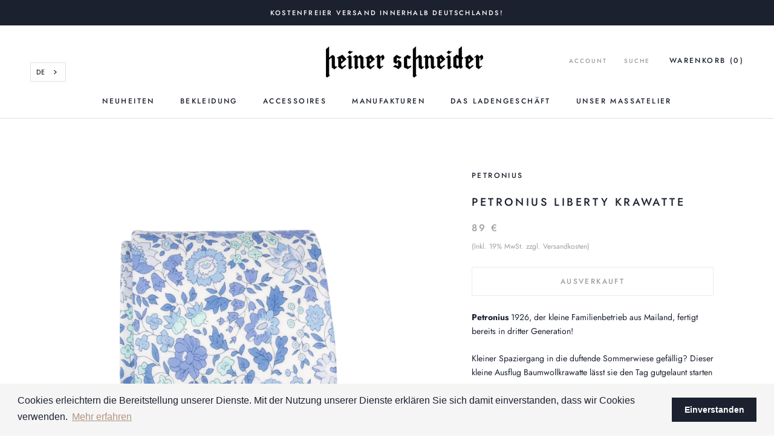

--- FILE ---
content_type: text/html; charset=utf-8
request_url: https://www.heinerschneider.de/products/petronius-liberty
body_size: 33243
content:
<!doctype html>

<html class="no-js" lang="de">
  <head>
    <meta charset="utf-8"> 
    <meta http-equiv="X-UA-Compatible" content="IE=edge,chrome=1">
    <meta name="viewport" content="width=device-width, initial-scale=1.0, height=device-height, minimum-scale=1.0, user-scalable=0">
    <meta name="theme-color" content="">

    <title>
      Petronius Liberty Krawatte &ndash; Heiner Schneider
    </title><meta name="description" content="Petronius 1926, der kleine Familienbetrieb aus Mailand, fertigt bereits in dritter Generation! Kleiner Spaziergang in die duftende Sommerwiese gefällig? Dieser kleine Ausflug Baumwollkrawatte lässt sie den Tag gutgelaunt starten . Eigenschaften 100% Baumwolle gemustert dreifach gefaltet 8 cm x 150 cm Handarbeit aus Ita"><link rel="canonical" href="https://www.heinerschneider.de/products/petronius-liberty"><link rel="shortcut icon" href="//www.heinerschneider.de/cdn/shop/files/android-icon-36x36_32x32.png?v=1613713585" type="image/png"><meta property="og:type" content="product">
  <meta property="og:title" content="Petronius Liberty Krawatte"><meta property="og:image" content="http://www.heinerschneider.de/cdn/shop/products/Petronius12_grande.jpg?v=1548351052">
    <meta property="og:image:secure_url" content="https://www.heinerschneider.de/cdn/shop/products/Petronius12_grande.jpg?v=1548351052"><meta property="og:image" content="http://www.heinerschneider.de/cdn/shop/products/Petronius11_157f75c3-f90b-4117-a986-88d01ba6c1fa_grande.jpg?v=1548351052">
    <meta property="og:image:secure_url" content="https://www.heinerschneider.de/cdn/shop/products/Petronius11_157f75c3-f90b-4117-a986-88d01ba6c1fa_grande.jpg?v=1548351052"><meta property="og:price:amount" content="89.00">
  <meta property="og:price:currency" content="EUR"><meta property="og:description" content="Petronius 1926, der kleine Familienbetrieb aus Mailand, fertigt bereits in dritter Generation! Kleiner Spaziergang in die duftende Sommerwiese gefällig? Dieser kleine Ausflug Baumwollkrawatte lässt sie den Tag gutgelaunt starten . Eigenschaften 100% Baumwolle gemustert dreifach gefaltet 8 cm x 150 cm Handarbeit aus Ita"><meta property="og:url" content="https://www.heinerschneider.de/products/petronius-liberty">
<meta property="og:site_name" content="Heiner Schneider"><meta name="twitter:card" content="summary"><meta name="twitter:title" content="Petronius Liberty Krawatte">
  <meta name="twitter:description" content="Petronius 1926, der kleine Familienbetrieb aus Mailand, fertigt bereits in dritter Generation!
Kleiner Spaziergang in die duftende Sommerwiese gefällig? Dieser kleine Ausflug Baumwollkrawatte lässt sie den Tag gutgelaunt starten .
Eigenschaften

100% Baumwolle
gemustert
dreifach gefaltet
8 cm x 150 cm
Handarbeit aus Italien
">
  <meta name="twitter:image" content="https://www.heinerschneider.de/cdn/shop/products/Petronius12_600x600_crop_center.jpg?v=1548351052">

    <script>window.performance && window.performance.mark && window.performance.mark('shopify.content_for_header.start');</script><meta name="facebook-domain-verification" content="tad81j5y5jopucqrtv4z24u4ynvqsn">
<meta id="shopify-digital-wallet" name="shopify-digital-wallet" content="/12036778/digital_wallets/dialog">
<meta name="shopify-checkout-api-token" content="7a9a48caffe73d783f8a7953c30b1eee">
<meta id="in-context-paypal-metadata" data-shop-id="12036778" data-venmo-supported="false" data-environment="production" data-locale="de_DE" data-paypal-v4="true" data-currency="EUR">
<link rel="alternate" hreflang="x-default" href="https://www.heinerschneider.de/products/petronius-liberty">


<link rel="alternate" type="application/json+oembed" href="https://www.heinerschneider.de/products/petronius-liberty.oembed">
<script async="async" src="/checkouts/internal/preloads.js?locale=de-DE"></script>
<link rel="preconnect" href="https://shop.app" crossorigin="anonymous">
<script async="async" src="https://shop.app/checkouts/internal/preloads.js?locale=de-DE&shop_id=12036778" crossorigin="anonymous"></script>
<script id="apple-pay-shop-capabilities" type="application/json">{"shopId":12036778,"countryCode":"DE","currencyCode":"EUR","merchantCapabilities":["supports3DS"],"merchantId":"gid:\/\/shopify\/Shop\/12036778","merchantName":"Heiner Schneider","requiredBillingContactFields":["postalAddress","email"],"requiredShippingContactFields":["postalAddress","email"],"shippingType":"shipping","supportedNetworks":["visa","maestro","masterCard","amex"],"total":{"type":"pending","label":"Heiner Schneider","amount":"1.00"},"shopifyPaymentsEnabled":true,"supportsSubscriptions":true}</script>
<script id="shopify-features" type="application/json">{"accessToken":"7a9a48caffe73d783f8a7953c30b1eee","betas":["rich-media-storefront-analytics"],"domain":"www.heinerschneider.de","predictiveSearch":true,"shopId":12036778,"locale":"de"}</script>
<script>var Shopify = Shopify || {};
Shopify.shop = "heiner-schneider-shop.myshopify.com";
Shopify.locale = "de";
Shopify.currency = {"active":"EUR","rate":"1.0"};
Shopify.country = "DE";
Shopify.theme = {"name":"Kopie von heinerschneider-new","id":163931226377,"schema_name":"Prestige","schema_version":"2.0.5","theme_store_id":null,"role":"main"};
Shopify.theme.handle = "null";
Shopify.theme.style = {"id":null,"handle":null};
Shopify.cdnHost = "www.heinerschneider.de/cdn";
Shopify.routes = Shopify.routes || {};
Shopify.routes.root = "/";</script>
<script type="module">!function(o){(o.Shopify=o.Shopify||{}).modules=!0}(window);</script>
<script>!function(o){function n(){var o=[];function n(){o.push(Array.prototype.slice.apply(arguments))}return n.q=o,n}var t=o.Shopify=o.Shopify||{};t.loadFeatures=n(),t.autoloadFeatures=n()}(window);</script>
<script>
  window.ShopifyPay = window.ShopifyPay || {};
  window.ShopifyPay.apiHost = "shop.app\/pay";
  window.ShopifyPay.redirectState = null;
</script>
<script id="shop-js-analytics" type="application/json">{"pageType":"product"}</script>
<script defer="defer" async="" type="module" src="//www.heinerschneider.de/cdn/shopifycloud/shop-js/modules/v2/client.init-shop-cart-sync_e98Ab_XN.de.esm.js"></script>
<script defer="defer" async="" type="module" src="//www.heinerschneider.de/cdn/shopifycloud/shop-js/modules/v2/chunk.common_Pcw9EP95.esm.js"></script>
<script defer="defer" async="" type="module" src="//www.heinerschneider.de/cdn/shopifycloud/shop-js/modules/v2/chunk.modal_CzmY4ZhL.esm.js"></script>
<script type="module">
  await import("//www.heinerschneider.de/cdn/shopifycloud/shop-js/modules/v2/client.init-shop-cart-sync_e98Ab_XN.de.esm.js");
await import("//www.heinerschneider.de/cdn/shopifycloud/shop-js/modules/v2/chunk.common_Pcw9EP95.esm.js");
await import("//www.heinerschneider.de/cdn/shopifycloud/shop-js/modules/v2/chunk.modal_CzmY4ZhL.esm.js");

  window.Shopify.SignInWithShop?.initShopCartSync?.({"fedCMEnabled":true,"windoidEnabled":true});

</script>
<script>
  window.Shopify = window.Shopify || {};
  if (!window.Shopify.featureAssets) window.Shopify.featureAssets = {};
  window.Shopify.featureAssets['shop-js'] = {"shop-cart-sync":["modules/v2/client.shop-cart-sync_DazCVyJ3.de.esm.js","modules/v2/chunk.common_Pcw9EP95.esm.js","modules/v2/chunk.modal_CzmY4ZhL.esm.js"],"init-fed-cm":["modules/v2/client.init-fed-cm_D0AulfmK.de.esm.js","modules/v2/chunk.common_Pcw9EP95.esm.js","modules/v2/chunk.modal_CzmY4ZhL.esm.js"],"shop-cash-offers":["modules/v2/client.shop-cash-offers_BISyWFEA.de.esm.js","modules/v2/chunk.common_Pcw9EP95.esm.js","modules/v2/chunk.modal_CzmY4ZhL.esm.js"],"shop-login-button":["modules/v2/client.shop-login-button_D_c1vx_E.de.esm.js","modules/v2/chunk.common_Pcw9EP95.esm.js","modules/v2/chunk.modal_CzmY4ZhL.esm.js"],"pay-button":["modules/v2/client.pay-button_CHADzJ4g.de.esm.js","modules/v2/chunk.common_Pcw9EP95.esm.js","modules/v2/chunk.modal_CzmY4ZhL.esm.js"],"shop-button":["modules/v2/client.shop-button_CQnD2U3v.de.esm.js","modules/v2/chunk.common_Pcw9EP95.esm.js","modules/v2/chunk.modal_CzmY4ZhL.esm.js"],"avatar":["modules/v2/client.avatar_BTnouDA3.de.esm.js"],"init-windoid":["modules/v2/client.init-windoid_CmA0-hrC.de.esm.js","modules/v2/chunk.common_Pcw9EP95.esm.js","modules/v2/chunk.modal_CzmY4ZhL.esm.js"],"init-shop-for-new-customer-accounts":["modules/v2/client.init-shop-for-new-customer-accounts_BCzC_Mib.de.esm.js","modules/v2/client.shop-login-button_D_c1vx_E.de.esm.js","modules/v2/chunk.common_Pcw9EP95.esm.js","modules/v2/chunk.modal_CzmY4ZhL.esm.js"],"init-shop-email-lookup-coordinator":["modules/v2/client.init-shop-email-lookup-coordinator_DYzOit4u.de.esm.js","modules/v2/chunk.common_Pcw9EP95.esm.js","modules/v2/chunk.modal_CzmY4ZhL.esm.js"],"init-shop-cart-sync":["modules/v2/client.init-shop-cart-sync_e98Ab_XN.de.esm.js","modules/v2/chunk.common_Pcw9EP95.esm.js","modules/v2/chunk.modal_CzmY4ZhL.esm.js"],"shop-toast-manager":["modules/v2/client.shop-toast-manager_Bc-1elH8.de.esm.js","modules/v2/chunk.common_Pcw9EP95.esm.js","modules/v2/chunk.modal_CzmY4ZhL.esm.js"],"init-customer-accounts":["modules/v2/client.init-customer-accounts_CqlRHmZs.de.esm.js","modules/v2/client.shop-login-button_D_c1vx_E.de.esm.js","modules/v2/chunk.common_Pcw9EP95.esm.js","modules/v2/chunk.modal_CzmY4ZhL.esm.js"],"init-customer-accounts-sign-up":["modules/v2/client.init-customer-accounts-sign-up_DZmBw6yB.de.esm.js","modules/v2/client.shop-login-button_D_c1vx_E.de.esm.js","modules/v2/chunk.common_Pcw9EP95.esm.js","modules/v2/chunk.modal_CzmY4ZhL.esm.js"],"shop-follow-button":["modules/v2/client.shop-follow-button_Cx-w7rSq.de.esm.js","modules/v2/chunk.common_Pcw9EP95.esm.js","modules/v2/chunk.modal_CzmY4ZhL.esm.js"],"checkout-modal":["modules/v2/client.checkout-modal_Djjmh8qM.de.esm.js","modules/v2/chunk.common_Pcw9EP95.esm.js","modules/v2/chunk.modal_CzmY4ZhL.esm.js"],"shop-login":["modules/v2/client.shop-login_DMZMgoZf.de.esm.js","modules/v2/chunk.common_Pcw9EP95.esm.js","modules/v2/chunk.modal_CzmY4ZhL.esm.js"],"lead-capture":["modules/v2/client.lead-capture_SqejaEd8.de.esm.js","modules/v2/chunk.common_Pcw9EP95.esm.js","modules/v2/chunk.modal_CzmY4ZhL.esm.js"],"payment-terms":["modules/v2/client.payment-terms_DUeEqFTJ.de.esm.js","modules/v2/chunk.common_Pcw9EP95.esm.js","modules/v2/chunk.modal_CzmY4ZhL.esm.js"]};
</script>
<script>(function() {
  var isLoaded = false;
  function asyncLoad() {
    if (isLoaded) return;
    isLoaded = true;
    var urls = ["\/\/s3.amazonaws.com\/booster-eu-cookie\/heiner-schneider-shop.myshopify.com\/booster_eu_cookie.js?shop=heiner-schneider-shop.myshopify.com","https:\/\/chimpstatic.com\/mcjs-connected\/js\/users\/8ca2db8f5575e68753ae5f5ad\/1061741866666e95ee655c064.js?shop=heiner-schneider-shop.myshopify.com","https:\/\/cdn.weglot.com\/weglot_script_tag.js?shop=heiner-schneider-shop.myshopify.com"];
    for (var i = 0; i < urls.length; i++) {
      var s = document.createElement('script');
      s.type = 'text/javascript';
      s.async = true;
      s.src = urls[i];
      var x = document.getElementsByTagName('script')[0];
      x.parentNode.insertBefore(s, x);
    }
  };
  if(window.attachEvent) {
    window.attachEvent('onload', asyncLoad);
  } else {
    window.addEventListener('load', asyncLoad, false);
  }
})();</script>
<script id="__st">var __st={"a":12036778,"offset":3600,"reqid":"29e22202-bc90-401f-b448-a21220e6f660-1769147283","pageurl":"www.heinerschneider.de\/products\/petronius-liberty","u":"3fe9a2675fbb","p":"product","rtyp":"product","rid":5542907271};</script>
<script>window.ShopifyPaypalV4VisibilityTracking = true;</script>
<script id="captcha-bootstrap">!function(){'use strict';const t='contact',e='account',n='new_comment',o=[[t,t],['blogs',n],['comments',n],[t,'customer']],c=[[e,'customer_login'],[e,'guest_login'],[e,'recover_customer_password'],[e,'create_customer']],r=t=>t.map((([t,e])=>`form[action*='/${t}']:not([data-nocaptcha='true']) input[name='form_type'][value='${e}']`)).join(','),a=t=>()=>t?[...document.querySelectorAll(t)].map((t=>t.form)):[];function s(){const t=[...o],e=r(t);return a(e)}const i='password',u='form_key',d=['recaptcha-v3-token','g-recaptcha-response','h-captcha-response',i],f=()=>{try{return window.sessionStorage}catch{return}},m='__shopify_v',_=t=>t.elements[u];function p(t,e,n=!1){try{const o=window.sessionStorage,c=JSON.parse(o.getItem(e)),{data:r}=function(t){const{data:e,action:n}=t;return t[m]||n?{data:e,action:n}:{data:t,action:n}}(c);for(const[e,n]of Object.entries(r))t.elements[e]&&(t.elements[e].value=n);n&&o.removeItem(e)}catch(o){console.error('form repopulation failed',{error:o})}}const l='form_type',E='cptcha';function T(t){t.dataset[E]=!0}const w=window,h=w.document,L='Shopify',v='ce_forms',y='captcha';let A=!1;((t,e)=>{const n=(g='f06e6c50-85a8-45c8-87d0-21a2b65856fe',I='https://cdn.shopify.com/shopifycloud/storefront-forms-hcaptcha/ce_storefront_forms_captcha_hcaptcha.v1.5.2.iife.js',D={infoText:'Durch hCaptcha geschützt',privacyText:'Datenschutz',termsText:'Allgemeine Geschäftsbedingungen'},(t,e,n)=>{const o=w[L][v],c=o.bindForm;if(c)return c(t,g,e,D).then(n);var r;o.q.push([[t,g,e,D],n]),r=I,A||(h.body.append(Object.assign(h.createElement('script'),{id:'captcha-provider',async:!0,src:r})),A=!0)});var g,I,D;w[L]=w[L]||{},w[L][v]=w[L][v]||{},w[L][v].q=[],w[L][y]=w[L][y]||{},w[L][y].protect=function(t,e){n(t,void 0,e),T(t)},Object.freeze(w[L][y]),function(t,e,n,w,h,L){const[v,y,A,g]=function(t,e,n){const i=e?o:[],u=t?c:[],d=[...i,...u],f=r(d),m=r(i),_=r(d.filter((([t,e])=>n.includes(e))));return[a(f),a(m),a(_),s()]}(w,h,L),I=t=>{const e=t.target;return e instanceof HTMLFormElement?e:e&&e.form},D=t=>v().includes(t);t.addEventListener('submit',(t=>{const e=I(t);if(!e)return;const n=D(e)&&!e.dataset.hcaptchaBound&&!e.dataset.recaptchaBound,o=_(e),c=g().includes(e)&&(!o||!o.value);(n||c)&&t.preventDefault(),c&&!n&&(function(t){try{if(!f())return;!function(t){const e=f();if(!e)return;const n=_(t);if(!n)return;const o=n.value;o&&e.removeItem(o)}(t);const e=Array.from(Array(32),(()=>Math.random().toString(36)[2])).join('');!function(t,e){_(t)||t.append(Object.assign(document.createElement('input'),{type:'hidden',name:u})),t.elements[u].value=e}(t,e),function(t,e){const n=f();if(!n)return;const o=[...t.querySelectorAll(`input[type='${i}']`)].map((({name:t})=>t)),c=[...d,...o],r={};for(const[a,s]of new FormData(t).entries())c.includes(a)||(r[a]=s);n.setItem(e,JSON.stringify({[m]:1,action:t.action,data:r}))}(t,e)}catch(e){console.error('failed to persist form',e)}}(e),e.submit())}));const S=(t,e)=>{t&&!t.dataset[E]&&(n(t,e.some((e=>e===t))),T(t))};for(const o of['focusin','change'])t.addEventListener(o,(t=>{const e=I(t);D(e)&&S(e,y())}));const B=e.get('form_key'),M=e.get(l),P=B&&M;t.addEventListener('DOMContentLoaded',(()=>{const t=y();if(P)for(const e of t)e.elements[l].value===M&&p(e,B);[...new Set([...A(),...v().filter((t=>'true'===t.dataset.shopifyCaptcha))])].forEach((e=>S(e,t)))}))}(h,new URLSearchParams(w.location.search),n,t,e,['guest_login'])})(!0,!0)}();</script>
<script integrity="sha256-4kQ18oKyAcykRKYeNunJcIwy7WH5gtpwJnB7kiuLZ1E=" data-source-attribution="shopify.loadfeatures" defer="defer" src="//www.heinerschneider.de/cdn/shopifycloud/storefront/assets/storefront/load_feature-a0a9edcb.js" crossorigin="anonymous"></script>
<script crossorigin="anonymous" defer="defer" src="//www.heinerschneider.de/cdn/shopifycloud/storefront/assets/shopify_pay/storefront-65b4c6d7.js?v=20250812"></script>
<script data-source-attribution="shopify.dynamic_checkout.dynamic.init">var Shopify=Shopify||{};Shopify.PaymentButton=Shopify.PaymentButton||{isStorefrontPortableWallets:!0,init:function(){window.Shopify.PaymentButton.init=function(){};var t=document.createElement("script");t.src="https://www.heinerschneider.de/cdn/shopifycloud/portable-wallets/latest/portable-wallets.de.js",t.type="module",document.head.appendChild(t)}};
</script>
<script data-source-attribution="shopify.dynamic_checkout.buyer_consent">
  function portableWalletsHideBuyerConsent(e){var t=document.getElementById("shopify-buyer-consent"),n=document.getElementById("shopify-subscription-policy-button");t&&n&&(t.classList.add("hidden"),t.setAttribute("aria-hidden","true"),n.removeEventListener("click",e))}function portableWalletsShowBuyerConsent(e){var t=document.getElementById("shopify-buyer-consent"),n=document.getElementById("shopify-subscription-policy-button");t&&n&&(t.classList.remove("hidden"),t.removeAttribute("aria-hidden"),n.addEventListener("click",e))}window.Shopify?.PaymentButton&&(window.Shopify.PaymentButton.hideBuyerConsent=portableWalletsHideBuyerConsent,window.Shopify.PaymentButton.showBuyerConsent=portableWalletsShowBuyerConsent);
</script>
<script data-source-attribution="shopify.dynamic_checkout.cart.bootstrap">document.addEventListener("DOMContentLoaded",(function(){function t(){return document.querySelector("shopify-accelerated-checkout-cart, shopify-accelerated-checkout")}if(t())Shopify.PaymentButton.init();else{new MutationObserver((function(e,n){t()&&(Shopify.PaymentButton.init(),n.disconnect())})).observe(document.body,{childList:!0,subtree:!0})}}));
</script>
<link id="shopify-accelerated-checkout-styles" rel="stylesheet" media="screen" href="https://www.heinerschneider.de/cdn/shopifycloud/portable-wallets/latest/accelerated-checkout-backwards-compat.css" crossorigin="anonymous">
<style id="shopify-accelerated-checkout-cart">
        #shopify-buyer-consent {
  margin-top: 1em;
  display: inline-block;
  width: 100%;
}

#shopify-buyer-consent.hidden {
  display: none;
}

#shopify-subscription-policy-button {
  background: none;
  border: none;
  padding: 0;
  text-decoration: underline;
  font-size: inherit;
  cursor: pointer;
}

#shopify-subscription-policy-button::before {
  box-shadow: none;
}

      </style>

<script>window.performance && window.performance.mark && window.performance.mark('shopify.content_for_header.end');</script>

    <link rel="stylesheet" href="//www.heinerschneider.de/cdn/shop/t/10/assets/theme.scss.css?v=82110445951925533661759344108">

    <script>
      // This allows to expose several variables to the global scope, to be used in scripts
      window.theme = {
        template: "product",
        shopCurrency: "EUR",
        moneyFormat: "{{amount}} €",
        moneyWithCurrencyFormat: "€{{amount}} EUR",
        currencyConversionEnabled: false,
        currencyConversionMoneyFormat: "money_format",
        currencyConversionRoundAmounts: false,
        productImageSize: "natural",
        searchMode: "product",
        showPageTransition: false,
        showElementStaggering: false,
        showImageZooming: true,
        enableExperimentalResizeObserver: false
      };

      window.languages = {
        cartAddNote: "Notiz hinzufügen",
        cartEditNote: "Notiz editieren",
        productImageLoadingError: "Dieses Bild konnte nicht geladen werden. Bitte laden Sie die Seite neu.",
        productFormAddToCart: "Zum Warenkorb hinzufügen",
        productFormUnavailable: "Nicht verfügbar",
        productFormSoldOut: "Ausverkauft",
        shippingEstimatorOneResult: "1 Versandmethode verfügbar:",
        shippingEstimatorMoreResults: "{{count}} Versandmethoden verfügbar:",
        shippingEstimatorNoResults: "Es konnte keine Versandmethode gefunden werden"
      };

      window.lazySizesConfig = {
        loadHidden: false,
        hFac: 0.5,
        expFactor: 2,
        ricTimeout: 150,
        lazyClass: 'Image--lazyLoad',
        loadingClass: 'Image--lazyLoading',
        loadedClass: 'Image--lazyLoaded'
      };

      document.documentElement.className = document.documentElement.className.replace('no-js', 'js');
      document.documentElement.style.setProperty('--window-height', window.innerHeight + 'px');

      // We do a quick detection of some features (we could use Modernizr but for so little...)
      (function() {
        document.documentElement.className += ((window.CSS && window.CSS.supports('(position: sticky) or (position: -webkit-sticky)')) ? ' supports-sticky' : ' no-supports-sticky');
        document.documentElement.className += (window.matchMedia('(-moz-touch-enabled: 1), (hover: none)')).matches ? ' no-supports-hover' : ' supports-hover';
      }());

      window.onpageshow = function (event) {
        if (event.persisted) {
          window.location.reload();
        }
      };
    </script>

    <script src="//www.heinerschneider.de/cdn/shop/t/10/assets/lazysizes.min.js?v=174358363404432586981722698965" async=""></script>

    
<script src="https://polyfill-fastly.net/v2/polyfill.min.js?features=fetch,Element.prototype.closest,Element.prototype.remove,Element.prototype.classList,Array.prototype.includes,Array.prototype.fill,Object.assign,CustomEvent,IntersectionObserver,IntersectionObserverEntry" defer=""></script>
    <script src="//www.heinerschneider.de/cdn/shop/t/10/assets/libs.min.js?v=88466822118989791001722698965" defer=""></script>
    <script src="//www.heinerschneider.de/cdn/shop/t/10/assets/theme.min.js?v=38606973108106749121722698965" defer=""></script>
    <script src="//www.heinerschneider.de/cdn/shop/t/10/assets/custom.js?v=184081706272477829391722698965" defer=""></script>

    
  <script type="application/ld+json">
  {
    "@context": "http://schema.org",
    "@type": "Product",
    "offers": {
      "@type": "Offer",
      "availability":"//schema.org/OutOfStock",
      "price": "89.00",
      "priceCurrency": "EUR"
    },
    "brand": "Petronius",
    "name": "Petronius Liberty Krawatte",
    "description": "Petronius 1926, der kleine Familienbetrieb aus Mailand, fertigt bereits in dritter Generation!\nKleiner Spaziergang in die duftende Sommerwiese gefällig? Dieser kleine Ausflug Baumwollkrawatte lässt sie den Tag gutgelaunt starten .\nEigenschaften\n\n100% Baumwolle\ngemustert\ndreifach gefaltet\n8 cm x 150 cm\nHandarbeit aus Italien\n",
    "category": "Krawatte Liberty",
    "url": "https://www.heinerschneider.de/products/petronius-liberty",
    "image": {
      "@type": "ImageObject",
      "url": "https://www.heinerschneider.de/cdn/shop/products/Petronius12_1024x1024.jpg?v=1548351052",
      "image": "https://www.heinerschneider.de/cdn/shop/products/Petronius12_1024x1024.jpg?v=1548351052",
      "name": "Petronius Liberty Krawatte",
      "width": 1024,
      "height": 1024
    }
  }
  </script>

  

    








    
<!-- Global site tag (gtag.js) - Google Analytics -->
<script async="" src="https://www.googletagmanager.com/gtag/js?id=UA-132676766-1"></script>
<script>
  window.dataLayer = window.dataLayer || [];
  function gtag(){dataLayer.push(arguments);}
  gtag('js', new Date());

  gtag('config', 'UA-132676766-1');
</script>
    
<meta name="google-site-verification" content="UKamF4LOe0bTGU9OibpWDwpxJcb8r4E8JCUKUoxdw5Q">

    
<!-- BEGIN app block: shopify://apps/weglot-translate-your-store/blocks/weglot/3097482a-fafe-42ff-bc33-ea19e35c4a20 -->
  






  
    

    
    
    
      
    
  


<!--Start Weglot Script-->
<script type="application/json" id="weglot-data">{"allLanguageUrls":{"de":"https://www.heinerschneider.de/products/petronius-liberty","en":"https://www.heinerschneider.de/en/products/petronius-liberty"},"originalCanonicalUrl":"https://www.heinerschneider.de/products/petronius-liberty","originalPath":"/products/petronius-liberty","settings":{"auto_switch":false,"auto_switch_fallback":null,"category":6,"custom_settings":{"button_style":{"with_name":true,"full_name":true,"is_dropdown":true,"with_flags":true,"flag_type":"rectangle_mat","custom_css":""},"switchers":[{"style":{"with_name":true,"with_flags":false,"full_name":false,"is_dropdown":true,"invert_flags":true,"flag_type":"rectangle_mat","size_scale":"0.85"},"opts":{"open_hover":false,"close_outside_click":false,"is_responsive":false,"display_device":"mobile","pixel_cutoff":768},"colors":[],"location":{"target":".Header__Wrapper","sibling":".Header__FlexItem:nth-child(1)"},"template":{"name":"default","hash":"215bc4cc81cd4bcc43537896c5bd1a02638bb39d"}}],"translate_search":true,"loading_bar":true,"hide_switcher":false,"wait_transition":true,"hide_switcher_watermark":true,"dynamicPushState":true,"shopify_theme_app_extension":true,"shopify_extension_connected":true,"definitions":{}},"deleted_at":null,"dynamics":[{"value":".cc-btn"},{"value":".cc-message"},{"value":".SectionHeader__Heading.Heading.u-h3"},{"value":".ProductItem__Title.Heading"},{"value":".Segment"}],"excluded_blocks":[],"excluded_paths":[],"external_enabled":false,"host":"www.heinerschneider.de","is_dns_set":true,"is_https":true,"language_from":"de","language_from_custom_flag":null,"language_from_custom_name":null,"languages":[{"connect_host_destination":null,"custom_code":null,"custom_flag":null,"custom_local_name":null,"custom_name":null,"enabled":true,"language_to":"en"}],"media_enabled":false,"page_views_enabled":false,"technology_id":2,"technology_name":"Shopify","translation_engine":3,"url_type":"SUBDIRECTORY","versions":{"translation":1754404637,"slugTranslation":1754325931}}}</script>
<script src="https://cdn.weglot.com/weglot.min.js?api_key=wg_5e1c2a46ee81f92a0680499475a72f845" async=""></script>
<!--End Weglot Script-->

<!-- END app block --><link href="https://monorail-edge.shopifysvc.com" rel="dns-prefetch">
<script>(function(){if ("sendBeacon" in navigator && "performance" in window) {try {var session_token_from_headers = performance.getEntriesByType('navigation')[0].serverTiming.find(x => x.name == '_s').description;} catch {var session_token_from_headers = undefined;}var session_cookie_matches = document.cookie.match(/_shopify_s=([^;]*)/);var session_token_from_cookie = session_cookie_matches && session_cookie_matches.length === 2 ? session_cookie_matches[1] : "";var session_token = session_token_from_headers || session_token_from_cookie || "";function handle_abandonment_event(e) {var entries = performance.getEntries().filter(function(entry) {return /monorail-edge.shopifysvc.com/.test(entry.name);});if (!window.abandonment_tracked && entries.length === 0) {window.abandonment_tracked = true;var currentMs = Date.now();var navigation_start = performance.timing.navigationStart;var payload = {shop_id: 12036778,url: window.location.href,navigation_start,duration: currentMs - navigation_start,session_token,page_type: "product"};window.navigator.sendBeacon("https://monorail-edge.shopifysvc.com/v1/produce", JSON.stringify({schema_id: "online_store_buyer_site_abandonment/1.1",payload: payload,metadata: {event_created_at_ms: currentMs,event_sent_at_ms: currentMs}}));}}window.addEventListener('pagehide', handle_abandonment_event);}}());</script>
<script id="web-pixels-manager-setup">(function e(e,d,r,n,o){if(void 0===o&&(o={}),!Boolean(null===(a=null===(i=window.Shopify)||void 0===i?void 0:i.analytics)||void 0===a?void 0:a.replayQueue)){var i,a;window.Shopify=window.Shopify||{};var t=window.Shopify;t.analytics=t.analytics||{};var s=t.analytics;s.replayQueue=[],s.publish=function(e,d,r){return s.replayQueue.push([e,d,r]),!0};try{self.performance.mark("wpm:start")}catch(e){}var l=function(){var e={modern:/Edge?\/(1{2}[4-9]|1[2-9]\d|[2-9]\d{2}|\d{4,})\.\d+(\.\d+|)|Firefox\/(1{2}[4-9]|1[2-9]\d|[2-9]\d{2}|\d{4,})\.\d+(\.\d+|)|Chrom(ium|e)\/(9{2}|\d{3,})\.\d+(\.\d+|)|(Maci|X1{2}).+ Version\/(15\.\d+|(1[6-9]|[2-9]\d|\d{3,})\.\d+)([,.]\d+|)( \(\w+\)|)( Mobile\/\w+|) Safari\/|Chrome.+OPR\/(9{2}|\d{3,})\.\d+\.\d+|(CPU[ +]OS|iPhone[ +]OS|CPU[ +]iPhone|CPU IPhone OS|CPU iPad OS)[ +]+(15[._]\d+|(1[6-9]|[2-9]\d|\d{3,})[._]\d+)([._]\d+|)|Android:?[ /-](13[3-9]|1[4-9]\d|[2-9]\d{2}|\d{4,})(\.\d+|)(\.\d+|)|Android.+Firefox\/(13[5-9]|1[4-9]\d|[2-9]\d{2}|\d{4,})\.\d+(\.\d+|)|Android.+Chrom(ium|e)\/(13[3-9]|1[4-9]\d|[2-9]\d{2}|\d{4,})\.\d+(\.\d+|)|SamsungBrowser\/([2-9]\d|\d{3,})\.\d+/,legacy:/Edge?\/(1[6-9]|[2-9]\d|\d{3,})\.\d+(\.\d+|)|Firefox\/(5[4-9]|[6-9]\d|\d{3,})\.\d+(\.\d+|)|Chrom(ium|e)\/(5[1-9]|[6-9]\d|\d{3,})\.\d+(\.\d+|)([\d.]+$|.*Safari\/(?![\d.]+ Edge\/[\d.]+$))|(Maci|X1{2}).+ Version\/(10\.\d+|(1[1-9]|[2-9]\d|\d{3,})\.\d+)([,.]\d+|)( \(\w+\)|)( Mobile\/\w+|) Safari\/|Chrome.+OPR\/(3[89]|[4-9]\d|\d{3,})\.\d+\.\d+|(CPU[ +]OS|iPhone[ +]OS|CPU[ +]iPhone|CPU IPhone OS|CPU iPad OS)[ +]+(10[._]\d+|(1[1-9]|[2-9]\d|\d{3,})[._]\d+)([._]\d+|)|Android:?[ /-](13[3-9]|1[4-9]\d|[2-9]\d{2}|\d{4,})(\.\d+|)(\.\d+|)|Mobile Safari.+OPR\/([89]\d|\d{3,})\.\d+\.\d+|Android.+Firefox\/(13[5-9]|1[4-9]\d|[2-9]\d{2}|\d{4,})\.\d+(\.\d+|)|Android.+Chrom(ium|e)\/(13[3-9]|1[4-9]\d|[2-9]\d{2}|\d{4,})\.\d+(\.\d+|)|Android.+(UC? ?Browser|UCWEB|U3)[ /]?(15\.([5-9]|\d{2,})|(1[6-9]|[2-9]\d|\d{3,})\.\d+)\.\d+|SamsungBrowser\/(5\.\d+|([6-9]|\d{2,})\.\d+)|Android.+MQ{2}Browser\/(14(\.(9|\d{2,})|)|(1[5-9]|[2-9]\d|\d{3,})(\.\d+|))(\.\d+|)|K[Aa][Ii]OS\/(3\.\d+|([4-9]|\d{2,})\.\d+)(\.\d+|)/},d=e.modern,r=e.legacy,n=navigator.userAgent;return n.match(d)?"modern":n.match(r)?"legacy":"unknown"}(),u="modern"===l?"modern":"legacy",c=(null!=n?n:{modern:"",legacy:""})[u],f=function(e){return[e.baseUrl,"/wpm","/b",e.hashVersion,"modern"===e.buildTarget?"m":"l",".js"].join("")}({baseUrl:d,hashVersion:r,buildTarget:u}),m=function(e){var d=e.version,r=e.bundleTarget,n=e.surface,o=e.pageUrl,i=e.monorailEndpoint;return{emit:function(e){var a=e.status,t=e.errorMsg,s=(new Date).getTime(),l=JSON.stringify({metadata:{event_sent_at_ms:s},events:[{schema_id:"web_pixels_manager_load/3.1",payload:{version:d,bundle_target:r,page_url:o,status:a,surface:n,error_msg:t},metadata:{event_created_at_ms:s}}]});if(!i)return console&&console.warn&&console.warn("[Web Pixels Manager] No Monorail endpoint provided, skipping logging."),!1;try{return self.navigator.sendBeacon.bind(self.navigator)(i,l)}catch(e){}var u=new XMLHttpRequest;try{return u.open("POST",i,!0),u.setRequestHeader("Content-Type","text/plain"),u.send(l),!0}catch(e){return console&&console.warn&&console.warn("[Web Pixels Manager] Got an unhandled error while logging to Monorail."),!1}}}}({version:r,bundleTarget:l,surface:e.surface,pageUrl:self.location.href,monorailEndpoint:e.monorailEndpoint});try{o.browserTarget=l,function(e){var d=e.src,r=e.async,n=void 0===r||r,o=e.onload,i=e.onerror,a=e.sri,t=e.scriptDataAttributes,s=void 0===t?{}:t,l=document.createElement("script"),u=document.querySelector("head"),c=document.querySelector("body");if(l.async=n,l.src=d,a&&(l.integrity=a,l.crossOrigin="anonymous"),s)for(var f in s)if(Object.prototype.hasOwnProperty.call(s,f))try{l.dataset[f]=s[f]}catch(e){}if(o&&l.addEventListener("load",o),i&&l.addEventListener("error",i),u)u.appendChild(l);else{if(!c)throw new Error("Did not find a head or body element to append the script");c.appendChild(l)}}({src:f,async:!0,onload:function(){if(!function(){var e,d;return Boolean(null===(d=null===(e=window.Shopify)||void 0===e?void 0:e.analytics)||void 0===d?void 0:d.initialized)}()){var d=window.webPixelsManager.init(e)||void 0;if(d){var r=window.Shopify.analytics;r.replayQueue.forEach((function(e){var r=e[0],n=e[1],o=e[2];d.publishCustomEvent(r,n,o)})),r.replayQueue=[],r.publish=d.publishCustomEvent,r.visitor=d.visitor,r.initialized=!0}}},onerror:function(){return m.emit({status:"failed",errorMsg:"".concat(f," has failed to load")})},sri:function(e){var d=/^sha384-[A-Za-z0-9+/=]+$/;return"string"==typeof e&&d.test(e)}(c)?c:"",scriptDataAttributes:o}),m.emit({status:"loading"})}catch(e){m.emit({status:"failed",errorMsg:(null==e?void 0:e.message)||"Unknown error"})}}})({shopId: 12036778,storefrontBaseUrl: "https://www.heinerschneider.de",extensionsBaseUrl: "https://extensions.shopifycdn.com/cdn/shopifycloud/web-pixels-manager",monorailEndpoint: "https://monorail-edge.shopifysvc.com/unstable/produce_batch",surface: "storefront-renderer",enabledBetaFlags: ["2dca8a86"],webPixelsConfigList: [{"id":"1184039177","configuration":"{\"pixel_id\":\"1023030112897869\",\"pixel_type\":\"facebook_pixel\"}","eventPayloadVersion":"v1","runtimeContext":"OPEN","scriptVersion":"ca16bc87fe92b6042fbaa3acc2fbdaa6","type":"APP","apiClientId":2329312,"privacyPurposes":["ANALYTICS","MARKETING","SALE_OF_DATA"],"dataSharingAdjustments":{"protectedCustomerApprovalScopes":["read_customer_address","read_customer_email","read_customer_name","read_customer_personal_data","read_customer_phone"]}},{"id":"161677577","eventPayloadVersion":"v1","runtimeContext":"LAX","scriptVersion":"1","type":"CUSTOM","privacyPurposes":["MARKETING"],"name":"Meta pixel (migrated)"},{"id":"shopify-app-pixel","configuration":"{}","eventPayloadVersion":"v1","runtimeContext":"STRICT","scriptVersion":"0450","apiClientId":"shopify-pixel","type":"APP","privacyPurposes":["ANALYTICS","MARKETING"]},{"id":"shopify-custom-pixel","eventPayloadVersion":"v1","runtimeContext":"LAX","scriptVersion":"0450","apiClientId":"shopify-pixel","type":"CUSTOM","privacyPurposes":["ANALYTICS","MARKETING"]}],isMerchantRequest: false,initData: {"shop":{"name":"Heiner Schneider","paymentSettings":{"currencyCode":"EUR"},"myshopifyDomain":"heiner-schneider-shop.myshopify.com","countryCode":"DE","storefrontUrl":"https:\/\/www.heinerschneider.de"},"customer":null,"cart":null,"checkout":null,"productVariants":[{"price":{"amount":89.0,"currencyCode":"EUR"},"product":{"title":"Petronius Liberty Krawatte","vendor":"Petronius","id":"5542907271","untranslatedTitle":"Petronius Liberty Krawatte","url":"\/products\/petronius-liberty","type":"Krawatte Liberty"},"id":"17438837319","image":{"src":"\/\/www.heinerschneider.de\/cdn\/shop\/products\/Petronius12.jpg?v=1548351052"},"sku":"KRW1007","title":"Default Title","untranslatedTitle":"Default Title"}],"purchasingCompany":null},},"https://www.heinerschneider.de/cdn","fcfee988w5aeb613cpc8e4bc33m6693e112",{"modern":"","legacy":""},{"shopId":"12036778","storefrontBaseUrl":"https:\/\/www.heinerschneider.de","extensionBaseUrl":"https:\/\/extensions.shopifycdn.com\/cdn\/shopifycloud\/web-pixels-manager","surface":"storefront-renderer","enabledBetaFlags":"[\"2dca8a86\"]","isMerchantRequest":"false","hashVersion":"fcfee988w5aeb613cpc8e4bc33m6693e112","publish":"custom","events":"[[\"page_viewed\",{}],[\"product_viewed\",{\"productVariant\":{\"price\":{\"amount\":89.0,\"currencyCode\":\"EUR\"},\"product\":{\"title\":\"Petronius Liberty Krawatte\",\"vendor\":\"Petronius\",\"id\":\"5542907271\",\"untranslatedTitle\":\"Petronius Liberty Krawatte\",\"url\":\"\/products\/petronius-liberty\",\"type\":\"Krawatte Liberty\"},\"id\":\"17438837319\",\"image\":{\"src\":\"\/\/www.heinerschneider.de\/cdn\/shop\/products\/Petronius12.jpg?v=1548351052\"},\"sku\":\"KRW1007\",\"title\":\"Default Title\",\"untranslatedTitle\":\"Default Title\"}}]]"});</script><script>
  window.ShopifyAnalytics = window.ShopifyAnalytics || {};
  window.ShopifyAnalytics.meta = window.ShopifyAnalytics.meta || {};
  window.ShopifyAnalytics.meta.currency = 'EUR';
  var meta = {"product":{"id":5542907271,"gid":"gid:\/\/shopify\/Product\/5542907271","vendor":"Petronius","type":"Krawatte Liberty","handle":"petronius-liberty","variants":[{"id":17438837319,"price":8900,"name":"Petronius Liberty Krawatte","public_title":null,"sku":"KRW1007"}],"remote":false},"page":{"pageType":"product","resourceType":"product","resourceId":5542907271,"requestId":"29e22202-bc90-401f-b448-a21220e6f660-1769147283"}};
  for (var attr in meta) {
    window.ShopifyAnalytics.meta[attr] = meta[attr];
  }
</script>
<script class="analytics">
  (function () {
    var customDocumentWrite = function(content) {
      var jquery = null;

      if (window.jQuery) {
        jquery = window.jQuery;
      } else if (window.Checkout && window.Checkout.$) {
        jquery = window.Checkout.$;
      }

      if (jquery) {
        jquery('body').append(content);
      }
    };

    var hasLoggedConversion = function(token) {
      if (token) {
        return document.cookie.indexOf('loggedConversion=' + token) !== -1;
      }
      return false;
    }

    var setCookieIfConversion = function(token) {
      if (token) {
        var twoMonthsFromNow = new Date(Date.now());
        twoMonthsFromNow.setMonth(twoMonthsFromNow.getMonth() + 2);

        document.cookie = 'loggedConversion=' + token + '; expires=' + twoMonthsFromNow;
      }
    }

    var trekkie = window.ShopifyAnalytics.lib = window.trekkie = window.trekkie || [];
    if (trekkie.integrations) {
      return;
    }
    trekkie.methods = [
      'identify',
      'page',
      'ready',
      'track',
      'trackForm',
      'trackLink'
    ];
    trekkie.factory = function(method) {
      return function() {
        var args = Array.prototype.slice.call(arguments);
        args.unshift(method);
        trekkie.push(args);
        return trekkie;
      };
    };
    for (var i = 0; i < trekkie.methods.length; i++) {
      var key = trekkie.methods[i];
      trekkie[key] = trekkie.factory(key);
    }
    trekkie.load = function(config) {
      trekkie.config = config || {};
      trekkie.config.initialDocumentCookie = document.cookie;
      var first = document.getElementsByTagName('script')[0];
      var script = document.createElement('script');
      script.type = 'text/javascript';
      script.onerror = function(e) {
        var scriptFallback = document.createElement('script');
        scriptFallback.type = 'text/javascript';
        scriptFallback.onerror = function(error) {
                var Monorail = {
      produce: function produce(monorailDomain, schemaId, payload) {
        var currentMs = new Date().getTime();
        var event = {
          schema_id: schemaId,
          payload: payload,
          metadata: {
            event_created_at_ms: currentMs,
            event_sent_at_ms: currentMs
          }
        };
        return Monorail.sendRequest("https://" + monorailDomain + "/v1/produce", JSON.stringify(event));
      },
      sendRequest: function sendRequest(endpointUrl, payload) {
        // Try the sendBeacon API
        if (window && window.navigator && typeof window.navigator.sendBeacon === 'function' && typeof window.Blob === 'function' && !Monorail.isIos12()) {
          var blobData = new window.Blob([payload], {
            type: 'text/plain'
          });

          if (window.navigator.sendBeacon(endpointUrl, blobData)) {
            return true;
          } // sendBeacon was not successful

        } // XHR beacon

        var xhr = new XMLHttpRequest();

        try {
          xhr.open('POST', endpointUrl);
          xhr.setRequestHeader('Content-Type', 'text/plain');
          xhr.send(payload);
        } catch (e) {
          console.log(e);
        }

        return false;
      },
      isIos12: function isIos12() {
        return window.navigator.userAgent.lastIndexOf('iPhone; CPU iPhone OS 12_') !== -1 || window.navigator.userAgent.lastIndexOf('iPad; CPU OS 12_') !== -1;
      }
    };
    Monorail.produce('monorail-edge.shopifysvc.com',
      'trekkie_storefront_load_errors/1.1',
      {shop_id: 12036778,
      theme_id: 163931226377,
      app_name: "storefront",
      context_url: window.location.href,
      source_url: "//www.heinerschneider.de/cdn/s/trekkie.storefront.8d95595f799fbf7e1d32231b9a28fd43b70c67d3.min.js"});

        };
        scriptFallback.async = true;
        scriptFallback.src = '//www.heinerschneider.de/cdn/s/trekkie.storefront.8d95595f799fbf7e1d32231b9a28fd43b70c67d3.min.js';
        first.parentNode.insertBefore(scriptFallback, first);
      };
      script.async = true;
      script.src = '//www.heinerschneider.de/cdn/s/trekkie.storefront.8d95595f799fbf7e1d32231b9a28fd43b70c67d3.min.js';
      first.parentNode.insertBefore(script, first);
    };
    trekkie.load(
      {"Trekkie":{"appName":"storefront","development":false,"defaultAttributes":{"shopId":12036778,"isMerchantRequest":null,"themeId":163931226377,"themeCityHash":"9959448026471484740","contentLanguage":"de","currency":"EUR","eventMetadataId":"efee1c1c-6df5-46e4-aaac-d19019dc2e34"},"isServerSideCookieWritingEnabled":true,"monorailRegion":"shop_domain","enabledBetaFlags":["65f19447"]},"Session Attribution":{},"S2S":{"facebookCapiEnabled":true,"source":"trekkie-storefront-renderer","apiClientId":580111}}
    );

    var loaded = false;
    trekkie.ready(function() {
      if (loaded) return;
      loaded = true;

      window.ShopifyAnalytics.lib = window.trekkie;

      var originalDocumentWrite = document.write;
      document.write = customDocumentWrite;
      try { window.ShopifyAnalytics.merchantGoogleAnalytics.call(this); } catch(error) {};
      document.write = originalDocumentWrite;

      window.ShopifyAnalytics.lib.page(null,{"pageType":"product","resourceType":"product","resourceId":5542907271,"requestId":"29e22202-bc90-401f-b448-a21220e6f660-1769147283","shopifyEmitted":true});

      var match = window.location.pathname.match(/checkouts\/(.+)\/(thank_you|post_purchase)/)
      var token = match? match[1]: undefined;
      if (!hasLoggedConversion(token)) {
        setCookieIfConversion(token);
        window.ShopifyAnalytics.lib.track("Viewed Product",{"currency":"EUR","variantId":17438837319,"productId":5542907271,"productGid":"gid:\/\/shopify\/Product\/5542907271","name":"Petronius Liberty Krawatte","price":"89.00","sku":"KRW1007","brand":"Petronius","variant":null,"category":"Krawatte Liberty","nonInteraction":true,"remote":false},undefined,undefined,{"shopifyEmitted":true});
      window.ShopifyAnalytics.lib.track("monorail:\/\/trekkie_storefront_viewed_product\/1.1",{"currency":"EUR","variantId":17438837319,"productId":5542907271,"productGid":"gid:\/\/shopify\/Product\/5542907271","name":"Petronius Liberty Krawatte","price":"89.00","sku":"KRW1007","brand":"Petronius","variant":null,"category":"Krawatte Liberty","nonInteraction":true,"remote":false,"referer":"https:\/\/www.heinerschneider.de\/products\/petronius-liberty"});
      }
    });


        var eventsListenerScript = document.createElement('script');
        eventsListenerScript.async = true;
        eventsListenerScript.src = "//www.heinerschneider.de/cdn/shopifycloud/storefront/assets/shop_events_listener-3da45d37.js";
        document.getElementsByTagName('head')[0].appendChild(eventsListenerScript);

})();</script>
  <script>
  if (!window.ga || (window.ga && typeof window.ga !== 'function')) {
    window.ga = function ga() {
      (window.ga.q = window.ga.q || []).push(arguments);
      if (window.Shopify && window.Shopify.analytics && typeof window.Shopify.analytics.publish === 'function') {
        window.Shopify.analytics.publish("ga_stub_called", {}, {sendTo: "google_osp_migration"});
      }
      console.error("Shopify's Google Analytics stub called with:", Array.from(arguments), "\nSee https://help.shopify.com/manual/promoting-marketing/pixels/pixel-migration#google for more information.");
    };
    if (window.Shopify && window.Shopify.analytics && typeof window.Shopify.analytics.publish === 'function') {
      window.Shopify.analytics.publish("ga_stub_initialized", {}, {sendTo: "google_osp_migration"});
    }
  }
</script>
<script defer="" src="https://www.heinerschneider.de/cdn/shopifycloud/perf-kit/shopify-perf-kit-3.0.4.min.js" data-application="storefront-renderer" data-shop-id="12036778" data-render-region="gcp-us-east1" data-page-type="product" data-theme-instance-id="163931226377" data-theme-name="Prestige" data-theme-version="2.0.5" data-monorail-region="shop_domain" data-resource-timing-sampling-rate="10" data-shs="true" data-shs-beacon="true" data-shs-export-with-fetch="true" data-shs-logs-sample-rate="1" data-shs-beacon-endpoint="https://www.heinerschneider.de/api/collect"></script>
<link href="https://www.heinerschneider.de/products/petronius-liberty" hreflang="de" rel="alternate"><link href="https://www.heinerschneider.de/en/products/petronius-liberty" hreflang="en" rel="alternate"></head>

  <body class="prestige--v2  template-product">
    <a class="PageSkipLink u-visually-hidden" href="#main">Zum Inhalt springen</a>
    <span class="LoadingBar"></span>
    <div class="PageOverlay"></div>
    <div class="PageTransition"></div>

    <div id="shopify-section-popup" class="shopify-section"></div>
    <div id="shopify-section-sidebar-menu" class="shopify-section"><section id="sidebar-menu" class="SidebarMenu Drawer Drawer--small Drawer--fromLeft" aria-hidden="true" data-section-id="sidebar-menu" data-section-type="sidebar-menu">
    <header class="Drawer__Header" data-drawer-animated-left="">
      <button class="Drawer__Close Icon-Wrapper--clickable" data-action="close-drawer" data-drawer-id="sidebar-menu" aria-label="Navigation schließen"><svg class="Icon Icon--close" role="presentation" viewBox="0 0 16 14">
      <path d="M15 0L1 14m14 0L1 0" stroke="currentColor" fill="none" fill-rule="evenodd"></path>
    </svg></button>
    </header>

    <div class="Drawer__Content">
      <div class="Drawer__Main" data-drawer-animated-left="" data-scrollable="">
        <div class="Drawer__Container">
          <nav class="SidebarMenu__Nav SidebarMenu__Nav--primary" aria-label="Sidebar Navigation"><div class="Collapsible"><a href="/collections/winterkollektion-2025-26/Neu" class="Collapsible__Button Heading Link Link--primary u-h6">Neuheiten</a></div><div class="Collapsible"><button class="Collapsible__Button Heading u-h6" data-action="toggle-collapsible" aria-expanded="false">Bekleidung<span class="Collapsible__Plus"></span>
                  </button>

                  <div class="Collapsible__Inner">
                    <div class="Collapsible__Content"><div class="Collapsible"><a href="/collections/anzuge" class="Collapsible__Button Heading Text--subdued Link Link--primary u-h7">Anzüge</a></div><div class="Collapsible"><a href="/collections/hemden" class="Collapsible__Button Heading Text--subdued Link Link--primary u-h7">Hemden</a></div><div class="Collapsible"><a href="/collections/hosen" class="Collapsible__Button Heading Text--subdued Link Link--primary u-h7">Hosen</a></div><div class="Collapsible"><a href="/collections/jeans" class="Collapsible__Button Heading Text--subdued Link Link--primary u-h7">Jeans</a></div><div class="Collapsible"><a href="/collections/mantel" class="Collapsible__Button Heading Text--subdued Link Link--primary u-h7">Mäntel &amp; Jacken</a></div><div class="Collapsible"><a href="/collections/sakkos" class="Collapsible__Button Heading Text--subdued Link Link--primary u-h7">Sakkos</a></div><div class="Collapsible"><a href="/collections/strick" class="Collapsible__Button Heading Text--subdued Link Link--primary u-h7">Strick</a></div></div>
                  </div></div><div class="Collapsible"><button class="Collapsible__Button Heading u-h6" data-action="toggle-collapsible" aria-expanded="false">Accessoires<span class="Collapsible__Plus"></span>
                  </button>

                  <div class="Collapsible__Inner">
                    <div class="Collapsible__Content"><div class="Collapsible"><a href="/collections/andreas-1947/Schal" class="Collapsible__Button Heading Text--subdued Link Link--primary u-h7">Schals</a></div><div class="Collapsible"><a href="/collections/italguanto" class="Collapsible__Button Heading Text--subdued Link Link--primary u-h7">Handschuhe</a></div><div class="Collapsible"><a href="/collections/krawatte/Krawatte" class="Collapsible__Button Heading Text--subdued Link Link--primary u-h7">Krawatten</a></div><div class="Collapsible"><a href="/collections/guertel/G%C3%BCrtel" class="Collapsible__Button Heading Text--subdued Link Link--primary u-h7">Gürtel</a></div><div class="Collapsible"><a href="/collections/einstecktuecher/Einstecktuch" class="Collapsible__Button Heading Text--subdued Link Link--primary u-h7">Einstecktücher</a></div></div>
                  </div></div><div class="Collapsible"><button class="Collapsible__Button Heading u-h6" data-action="toggle-collapsible" aria-expanded="false">Manufakturen<span class="Collapsible__Plus"></span>
                  </button>

                  <div class="Collapsible__Inner">
                    <div class="Collapsible__Content"><div class="Collapsible"><a href="/collections/andreas-1947" class="Collapsible__Button Heading Text--subdued Link Link--primary u-h7">Andrea&#39;s 1947</a></div><div class="Collapsible"><a href="/collections/briglia-1949" class="Collapsible__Button Heading Text--subdued Link Link--primary u-h7">Briglia 1949</a></div><div class="Collapsible"><a href="/collections/cesare-attolini" class="Collapsible__Button Heading Text--subdued Link Link--primary u-h7">Cesare Attolini</a></div><div class="Collapsible"><a href="/collections/drumohr" class="Collapsible__Button Heading Text--subdued Link Link--primary u-h7">Drumohr</a></div><div class="Collapsible"><a href="/collections/finamore" class="Collapsible__Button Heading Text--subdued Link Link--primary u-h7">Finamore 1925</a></div><div class="Collapsible"><a href="/collections/fioroni" class="Collapsible__Button Heading Text--subdued Link Link--primary u-h7">Fioroni</a></div><div class="Collapsible"><a href="/collections/accessoires/Fumagalli" class="Collapsible__Button Heading Text--subdued Link Link--primary u-h7">Fumagalli</a></div><div class="Collapsible"><a href="/collections/gabo" class="Collapsible__Button Heading Text--subdued Link Link--primary u-h7">Gabo</a></div><div class="Collapsible"><a href="/collections/gaiola-napoli" class="Collapsible__Button Heading Text--subdued Link Link--primary u-h7">Gaiola Napoli</a></div><div class="Collapsible"><a href="/collections/gallia" class="Collapsible__Button Heading Text--subdued Link Link--primary u-h7">Gallia</a></div><div class="Collapsible"><a href="/collections/gta" class="Collapsible__Button Heading Text--subdued Link Link--primary u-h7">GTA</a></div><div class="Collapsible"><a href="/collections/isaia" class="Collapsible__Button Heading Text--subdued Link Link--primary u-h7">Isaia</a></div><div class="Collapsible"><a href="/collections/italguanto" class="Collapsible__Button Heading Text--subdued Link Link--primary u-h7">Italguanto</a></div><div class="Collapsible"><a href="/collections/luigi-borrelli" class="Collapsible__Button Heading Text--subdued Link Link--primary u-h7">Luigi Borrelli</a></div><div class="Collapsible"><a href="/products/melluso-blaue-anzug" class="Collapsible__Button Heading Text--subdued Link Link--primary u-h7">Luigi Melluso</a></div><div class="Collapsible"><a href="/collections/malo" class="Collapsible__Button Heading Text--subdued Link Link--primary u-h7">Malo</a></div><div class="Collapsible"><a href="/collections/maria-santangelo" class="Collapsible__Button Heading Text--subdued Link Link--primary u-h7">Maria Santangelo</a></div><div class="Collapsible"><a href="/collections/montecore" class="Collapsible__Button Heading Text--subdued Link Link--primary u-h7">Montecore</a></div><div class="Collapsible"><a href="/collections/petronius" class="Collapsible__Button Heading Text--subdued Link Link--primary u-h7">Petronius</a></div><div class="Collapsible"><a href="/collections/sannino" class="Collapsible__Button Heading Text--subdued Link Link--primary u-h7">Sannino</a></div><div class="Collapsible"><a href="/collections/santaniello" class="Collapsible__Button Heading Text--subdued Link Link--primary u-h7">Santaniello</a></div><div class="Collapsible"><a href="/collections/sealup" class="Collapsible__Button Heading Text--subdued Link Link--primary u-h7">Sealup</a></div><div class="Collapsible"><a href="/collections/seraphin-lederjacken" class="Collapsible__Button Heading Text--subdued Link Link--primary u-h7">Seraphin</a></div><div class="Collapsible"><a href="/collections/simonnot-godard" class="Collapsible__Button Heading Text--subdued Link Link--primary u-h7">Simonnot Godard</a></div><div class="Collapsible"><a href="/collections/stile-latino" class="Collapsible__Button Heading Text--subdued Link Link--primary u-h7">Stile Latino</a></div></div>
                  </div></div><div class="Collapsible"><button class="Collapsible__Button Heading u-h6" data-action="toggle-collapsible" aria-expanded="false">Das Ladengeschäft<span class="Collapsible__Plus"></span>
                  </button>

                  <div class="Collapsible__Inner">
                    <div class="Collapsible__Content"><div class="Collapsible"><a href="/pages/jobs" class="Collapsible__Button Heading Text--subdued Link Link--primary u-h7">Karriere</a></div></div>
                  </div></div><div class="Collapsible"><a href="http://www.atelierschneider.de/" class="Collapsible__Button Heading Link Link--primary u-h6">UNSER MAßATELIER</a></div></nav><nav class="SidebarMenu__Nav SidebarMenu__Nav--secondary">
            <ul class="Linklist Linklist--spacingLoose">
             <!-- 
<li class="Linklist__Item weglotstatic">
    <a href="https://www.heinerschneider.de/products/petronius-liberty?lang=de" class="Text--subdued Link Link--primary" style="
    display: inline;
">Deutsch</a><span class="Text--subdued"> | </span><a href="https://www.heinerschneider.de/products/petronius-liberty?lang=en" class="Text--subdued Link Link--primary" style="
    display: inline;
">English</a>
                </li> --><li class="Linklist__Item">
                  <a href="/account/login" class="Text--subdued Link Link--primary">Account</a>
                </li><li class="Linklist__Item">
                <a href="/search" class="Text--subdued Link Link--primary" data-action="open-modal" aria-controls="Search">Suche</a>
              </li>
            </ul>
          </nav>
        </div>
      </div></div>
</section>

</div>
<div id="sidebar-cart" class="Drawer Drawer--fromRight" aria-hidden="true" data-section-id="cart" data-section-type="cart" data-section-settings="{
  &quot;type&quot;: &quot;drawer&quot;,
  &quot;itemCount&quot;: 0,
  &quot;drawer&quot;: true,
  &quot;hasShippingEstimator&quot;: false
}">
  <div class="Drawer__Header Drawer__Header--bordered Drawer__Container">
      <span class="Drawer__Title Heading u-h4">Warenkorb</span>

      <button class="Drawer__Close Icon-Wrapper--clickable" data-action="close-drawer" data-drawer-id="sidebar-cart" aria-label="Warenkorb schließen"><svg class="Icon Icon--close" role="presentation" viewBox="0 0 16 14">
      <path d="M15 0L1 14m14 0L1 0" stroke="currentColor" fill="none" fill-rule="evenodd"></path>
    </svg></button>
  </div>

  <form class="Cart Drawer__Content" action="/cart" method="POST" novalidate="">
    <div class="Drawer__Main" data-scrollable=""><div class="Cart__ShippingNotice Text--subdued">
          <div class="Drawer__Container"><p>Noch für <span data-money-convertible="">50 €</span> einkaufen und kostenfreien Versand erhalten!</p></div>
        </div><p class="Cart__Empty Heading u-h5">Warenkorb ist leer</p></div></form>
</div>
<div class="PageContainer">
      <div id="shopify-section-announcement" class="shopify-section"><section id="section-announcement" data-section-id="announcement" data-section-type="announcement-bar">
      <div class="AnnouncementBar">
        <div class="AnnouncementBar__Wrapper">
          <p class="AnnouncementBar__Content Heading"><a href="/pages/versandkosten">Kostenfreier Versand innerhalb Deutschlands!</a></p>
        </div>
      </div>
    </section>

    <style>
      #section-announcement {
        background: #1b212f;
        color: #ffffff;
      }
    </style>

    <script>
      document.documentElement.style.setProperty('--announcement-bar-height', document.getElementById('shopify-section-announcement').offsetHeight + 'px');
    </script></div>
      <div id="shopify-section-header" class="shopify-section shopify-section--header"><header id="section-header" class="Header Header--center Header--initialized " data-section-id="header" data-section-type="header" data-section-settings="{
  &quot;navigationStyle&quot;: &quot;center&quot;,
  &quot;hasTransparentHeader&quot;: false,
  &quot;isSticky&quot;: false
}" role="banner">
  <div class="Header__Wrapper">
    <div class="Header__FlexItem Header__FlexItem--fill">
      <button class="Header__Icon Icon-Wrapper Icon-Wrapper--clickable hidden-desk" aria-expanded="false" data-action="open-drawer" data-drawer-id="sidebar-menu" aria-label="Navigation öffnen">
        <span class="hidden-tablet-and-up"><svg class="Icon Icon--nav" role="presentation" viewBox="0 0 20 14">
      <path d="M0 14v-1h20v1H0zm0-7.5h20v1H0v-1zM0 0h20v1H0V0z" fill="currentColor"></path>
    </svg></span>
        <span class="hidden-phone"><svg class="Icon Icon--nav-desktop" role="presentation" viewBox="0 0 24 16">
      <path d="M0 15.985v-2h24v2H0zm0-9h24v2H0v-2zm0-7h24v2H0v-2z" fill="currentColor"></path>
    </svg></span>
      </button><nav class="Header__MainNav hidden-pocket hidden-lap" aria-label="Main Navigation">
          <ul class="HorizontalList HorizontalList--spacingExtraLoose"><li class="HorizontalList__Item " aria-haspopup="true">
                <a href="/collections/winterkollektion-2025-26/Neu" class="Heading u-h6">Neuheiten<span class="Header__LinkSpacer">Neuheiten</span></a><div class="MegaMenu MegaMenu--spacingEvenly " aria-hidden="true">
                      <div class="MegaMenu__Inner"></div>
                    </div></li><li class="HorizontalList__Item " aria-haspopup="true">
                <a href="#" class="Heading u-h6">Bekleidung</a><div class="DropdownMenu" aria-hidden="true">
                    <ul class="Linklist"><li class="Linklist__Item">
                          <a href="/collections/anzuge" class="Link Link--secondary">Anzüge </a></li><li class="Linklist__Item">
                          <a href="/collections/hemden" class="Link Link--secondary">Hemden </a></li><li class="Linklist__Item">
                          <a href="/collections/hosen" class="Link Link--secondary">Hosen </a></li><li class="Linklist__Item">
                          <a href="/collections/jeans" class="Link Link--secondary">Jeans </a></li><li class="Linklist__Item">
                          <a href="/collections/mantel" class="Link Link--secondary">Mäntel &amp; Jacken </a></li><li class="Linklist__Item">
                          <a href="/collections/sakkos" class="Link Link--secondary">Sakkos </a></li><li class="Linklist__Item">
                          <a href="/collections/strick" class="Link Link--secondary">Strick </a></li></ul>
                  </div></li><li class="HorizontalList__Item " aria-haspopup="true">
                <a href="/collections/accessoires" class="Heading u-h6">Accessoires</a><div class="DropdownMenu" aria-hidden="true">
                    <ul class="Linklist"><li class="Linklist__Item">
                          <a href="/collections/andreas-1947/Schal" class="Link Link--secondary">Schals </a></li><li class="Linklist__Item">
                          <a href="/collections/italguanto" class="Link Link--secondary">Handschuhe </a></li><li class="Linklist__Item">
                          <a href="/collections/krawatte/Krawatte" class="Link Link--secondary">Krawatten </a></li><li class="Linklist__Item">
                          <a href="/collections/guertel/G%C3%BCrtel" class="Link Link--secondary">Gürtel </a></li><li class="Linklist__Item">
                          <a href="/collections/einstecktuecher/Einstecktuch" class="Link Link--secondary">Einstecktücher </a></li></ul>
                  </div></li><li class="HorizontalList__Item " aria-haspopup="true">
                <a href="#" class="Heading u-h6">Manufakturen</a><div class="DropdownMenu" aria-hidden="true">
                    <ul class="Linklist"><li class="Linklist__Item">
                          <a href="/collections/andreas-1947" class="Link Link--secondary">Andrea&#39;s 1947 </a></li><li class="Linklist__Item">
                          <a href="/collections/briglia-1949" class="Link Link--secondary">Briglia 1949 </a></li><li class="Linklist__Item">
                          <a href="/collections/cesare-attolini" class="Link Link--secondary">Cesare Attolini </a></li><li class="Linklist__Item">
                          <a href="/collections/drumohr" class="Link Link--secondary">Drumohr </a></li><li class="Linklist__Item">
                          <a href="/collections/finamore" class="Link Link--secondary">Finamore 1925 </a></li><li class="Linklist__Item">
                          <a href="/collections/fioroni" class="Link Link--secondary">Fioroni </a></li><li class="Linklist__Item">
                          <a href="/collections/accessoires/Fumagalli" class="Link Link--secondary">Fumagalli </a></li><li class="Linklist__Item">
                          <a href="/collections/gabo" class="Link Link--secondary">Gabo </a></li><li class="Linklist__Item">
                          <a href="/collections/gaiola-napoli" class="Link Link--secondary">Gaiola Napoli </a></li><li class="Linklist__Item">
                          <a href="/collections/gallia" class="Link Link--secondary">Gallia </a></li><li class="Linklist__Item">
                          <a href="/collections/gta" class="Link Link--secondary">GTA </a></li><li class="Linklist__Item">
                          <a href="/collections/isaia" class="Link Link--secondary">Isaia </a></li><li class="Linklist__Item">
                          <a href="/collections/italguanto" class="Link Link--secondary">Italguanto </a></li><li class="Linklist__Item">
                          <a href="/collections/luigi-borrelli" class="Link Link--secondary">Luigi Borrelli </a></li><li class="Linklist__Item">
                          <a href="/products/melluso-blaue-anzug" class="Link Link--secondary">Luigi Melluso </a></li><li class="Linklist__Item">
                          <a href="/collections/malo" class="Link Link--secondary">Malo </a></li><li class="Linklist__Item">
                          <a href="/collections/maria-santangelo" class="Link Link--secondary">Maria Santangelo </a></li><li class="Linklist__Item">
                          <a href="/collections/montecore" class="Link Link--secondary">Montecore </a></li><li class="Linklist__Item">
                          <a href="/collections/petronius" class="Link Link--secondary">Petronius </a></li><li class="Linklist__Item">
                          <a href="/collections/sannino" class="Link Link--secondary">Sannino </a></li><li class="Linklist__Item">
                          <a href="/collections/santaniello" class="Link Link--secondary">Santaniello </a></li><li class="Linklist__Item">
                          <a href="/collections/sealup" class="Link Link--secondary">Sealup </a></li><li class="Linklist__Item">
                          <a href="/collections/seraphin-lederjacken" class="Link Link--secondary">Seraphin </a></li><li class="Linklist__Item">
                          <a href="/collections/simonnot-godard" class="Link Link--secondary">Simonnot Godard </a></li><li class="Linklist__Item">
                          <a href="/collections/stile-latino" class="Link Link--secondary">Stile Latino </a></li></ul>
                  </div></li><li class="HorizontalList__Item " aria-haspopup="true">
                <a href="/pages/das-ladengeschaeft" class="Heading u-h6">Das Ladengeschäft</a><div class="DropdownMenu" aria-hidden="true">
                    <ul class="Linklist"><li class="Linklist__Item">
                          <a href="/pages/jobs" class="Link Link--secondary">Karriere </a></li></ul>
                  </div></li><li class="HorizontalList__Item ">
                <a href="http://www.atelierschneider.de/" class="Heading u-h6">UNSER MAßATELIER<span class="Header__LinkSpacer">UNSER MAßATELIER</span></a></li></ul>
        </nav></div><div class="Header__FlexItem"><div class="Header__Logo"><a href="/" class="Header__LogoLink"><img class="Header__LogoImage Header__LogoImage--primary" src="//www.heinerschneider.de/cdn/shop/files/logo_260x.png?v=1613713255" srcset="//www.heinerschneider.de/cdn/shop/files/logo_260x.png?v=1613713255 1x, //www.heinerschneider.de/cdn/shop/files/logo_260x@2x.png?v=1613713255 2x" width="260" alt="Heiner Schneider"></a></div></div>

    <div class="Header__FlexItem Header__FlexItem--fill"><nav class="Header__SecondaryNav">
          <ul class="HorizontalList HorizontalList--spacingLoose hidden-pocket hidden-lap"><li class="HorizontalList__Item">
                <a href="/account/login" class="Heading Link Link--primary Text--subdued u-h8">Account</a>
              </li><li class="HorizontalList__Item">
              <a href="/search" class="Heading Link Link--primary Text--subdued u-h8" data-action="open-modal" aria-controls="Search">Suche</a>
            </li>

            <li class="HorizontalList__Item">
              <a href="/cart" class="Heading u-h6" data-action="open-drawer" data-drawer-id="sidebar-cart" aria-label="Warenkorb öffnen">Warenkorb (<span class="Header__CartCount">0</span>)</a>
            </li>
          </ul>
        </nav><a href="/cart" class="Header__Icon Icon-Wrapper Icon-Wrapper--clickable hidden-desk" data-action="open-drawer" data-drawer-id="sidebar-cart" aria-expanded="false" aria-label="Warenkorb öffnen">
        <span class="hidden-tablet-and-up"><svg class="Icon Icon--cart" role="presentation" viewBox="0 0 17 20">
      <path d="M0 20V4.995l1 .006v.015l4-.002V4c0-2.484 1.274-4 3.5-4C10.518 0 12 1.48 12 4v1.012l5-.003v.985H1V19h15V6.005h1V20H0zM11 4.49C11 2.267 10.507 1 8.5 1 6.5 1 6 2.27 6 4.49V5l5-.002V4.49z" fill="currentColor"></path>
    </svg></span>
        <span class="hidden-phone"><svg class="Icon Icon--cart-desktop" role="presentation" viewBox="0 0 19 23">
      <path d="M0 22.985V5.995L2 6v.03l17-.014v16.968H0zm17-15H2v13h15v-13zm-5-2.882c0-2.04-.493-3.203-2.5-3.203-2 0-2.5 1.164-2.5 3.203v.912H5V4.647C5 1.19 7.274 0 9.5 0 11.517 0 14 1.354 14 4.647v1.368h-2v-.912z" fill="currentColor"></path>
    </svg></span>
        <span class="Header__CartDot "></span>
      </a>
    </div>
  </div>
</header>

<style>:root {
      --use-sticky-header: 0;
      --use-unsticky-header: 1;
    }@media screen and (max-width: 640px) {
      .Header__LogoImage {
        max-width: 125px;
      }
    }:root {
      --header-is-not-transparent: 1;
      --header-is-transparent: 0;
    }</style>

<script>
  document.documentElement.style.setProperty('--header-height', document.getElementById('shopify-section-header').offsetHeight + 'px');
</script>

</div>

      <main id="main" role="main">
        <div id="shopify-section-product-template" class="shopify-section shopify-section--bordered"><section class="Product Product--large" data-section-id="product-template" data-section-type="product" data-section-settings="{
  &quot;enableHistoryState&quot;: true,
  &quot;templateSuffix&quot;: &quot;&quot;,
  &quot;showInventoryQuantity&quot;: false,
  &quot;showThumbnails&quot;: false,
  &quot;inventoryQuantityThreshold&quot;: 3,
  &quot;showPriceInButton&quot;: false,
  &quot;enableImageZoom&quot;: true,
  &quot;showPaymentButton&quot;: false,
  &quot;useAjaxCart&quot;: true
}">
  <div class="Product__Wrapper"><div class="Product__Gallery Product__Gallery--withDots">
        <span id="ProductGallery" class="Anchor"></span><div class="Product__ActionList hidden-lap-and-up">
          <div class="Product__ActionItem hidden-lap-and-up">
          <button class="RoundButton RoundButton--small RoundButton--flat" data-action="open-product-zoom"><svg class="Icon Icon--plus" role="presentation" viewBox="0 0 16 16">
      <g stroke="currentColor" fill="none" fill-rule="evenodd" stroke-linecap="square">
        <path d="M8,1 L8,15"></path>
        <path d="M1,8 L15,8"></path>
      </g>
    </svg></button>
        </div>
          </div><div class="Product__SlideshowNav Product__SlideshowNav--dots">
            <div class="Product__SlideshowNavScroller"><a href="#Image7131369766993" class="Product__SlideshowNavDot is-selected"></a><a href="#Image7131472363601" class="Product__SlideshowNavDot "></a></div>
          </div><div class="Product__Slideshow Product__Slideshow--zoomable Carousel" data-flickity-config="{
          &quot;prevNextButtons&quot;: false,
          &quot;pageDots&quot;: true,
          &quot;adaptiveHeight&quot;: true,
          &quot;wrapAround&quot;: false,
          &quot;watchCSS&quot;: true,
          &quot;dragThreshold&quot;: 8,
          &quot;initialIndex&quot;: 0
        }">
          <div id="Image7131369766993" class="Product__SlideItem Product__SlideItem--image Carousel__Cell is-selected" data-image-position-ignoring-video="0" data-image-position="0" data-image-id="7131369766993">
          <div class="AspectRatio AspectRatio--withFallback" style="padding-bottom: 99.52463267070009%; --aspect-ratio: 1.004776378636561;">

            
            
            
            <img class="Image--lazyLoad" src="//www.heinerschneider.de/cdn/shop/products/Petronius12_1600x.jpg?v=1548351052" data-src="//www.heinerschneider.de/cdn/shop/products/Petronius12_{width}x.jpg?v=1548351052" data-widths="[200,400,600,700,800,900,1000,1200,1400,1600]" data-sizes="auto" data-expand="300" alt="Petronius Liberty Krawatte" data-max-width="2314" data-max-height="2303" data-original-src="//www.heinerschneider.de/cdn/shop/products/Petronius12.jpg?v=1548351052">
            
<noscript>
              <img src="//www.heinerschneider.de/cdn/shop/products/Petronius12_1600x.jpg?v=1548351052" alt="Petronius Liberty Krawatte">
            </noscript>
          </div>
        </div><div id="Image7131472363601" class="Product__SlideItem Product__SlideItem--image Carousel__Cell " data-image-position-ignoring-video="1" data-image-position="1" data-image-id="7131472363601">
          <div class="AspectRatio AspectRatio--withFallback" style="padding-bottom: 100.4772234273319%; --aspect-ratio: 0.9952504317789291;">

            
            
            

            <img class="Image--lazyLoad" src="//www.heinerschneider.de/cdn/shop/products/Petronius11_157f75c3-f90b-4117-a986-88d01ba6c1fa_800x.jpg?v=1548351052" data-src="//www.heinerschneider.de/cdn/shop/products/Petronius11_157f75c3-f90b-4117-a986-88d01ba6c1fa_{width}x.jpg?v=1548351052" data-widths="[200,400,600,700,800,900,1000,1200,1400,1600]" data-sizes="auto" data-expand="300" alt="Petronius Liberty Krawatte" data-max-width="2305" data-max-height="2316" data-original-src="//www.heinerschneider.de/cdn/shop/products/Petronius11_157f75c3-f90b-4117-a986-88d01ba6c1fa.jpg?v=1548351052">
            
<noscript>
              <img src="//www.heinerschneider.de/cdn/shop/products/Petronius11_157f75c3-f90b-4117-a986-88d01ba6c1fa_1600x.jpg?v=1548351052" alt="Petronius Liberty Krawatte">
            </noscript>
          </div>
        </div>
        </div>
      </div><div class="Product__InfoWrapper">
      <div class="Product__Info ">
        <div class="Container"><div class="ProductMeta"><h2 class="ProductMeta__Vendor Heading u-h6"><a href="/collections/petronius">Petronius</a></h2><h1 class="ProductMeta__Title Heading u-h2">Petronius Liberty Krawatte</h1><div class="ProductMeta__PriceList Heading"><span class="ProductMeta__Price Price Text--subdued u-h4" data-money-convertible="">89 €</span></div>
	<p class="tax-and-shipping">(Inkl. 19% MwSt. zzgl. Versandkosten)</p></div><form method="post" action="/cart/add" id="product_form_5542907271" accept-charset="UTF-8" class="ProductForm" enctype="multipart/form-data"><input type="hidden" name="form_type" value="product"><input type="hidden" name="utf8" value="✓"><div class="ProductForm__Variants"><input type="hidden" name="id" data-sku="KRW1007" value="17438837319"><input type="hidden" name="quantity" value="1"></div><button type="submit" class="ProductForm__AddToCart Button Button--secondary Button--full" disabled="disabled">Ausverkauft</button><input type="hidden" name="product-id" value="5542907271"><input type="hidden" name="section-id" value="product-template"></form>

<script type="application/json" data-product-json="">
  {
    "product": {"id":5542907271,"title":"Petronius Liberty Krawatte","handle":"petronius-liberty","description":"\u003cp\u003e\u003cstrong\u003ePetronius\u003c\/strong\u003e 1926, der kleine Familienbetrieb aus Mailand, fertigt bereits in dritter Generation!\u003c\/p\u003e\n\u003cp\u003eKleiner Spaziergang in die duftende Sommerwiese gefällig? Dieser kleine Ausflug Baumwollkrawatte lässt sie den Tag gutgelaunt starten .\u003c\/p\u003e\n\u003cp\u003e\u003cstrong\u003eEigenschaften\u003c\/strong\u003e\u003c\/p\u003e\n\u003cul\u003e\n\u003cli\u003e100% Baumwolle\u003c\/li\u003e\n\u003cli\u003egemustert\u003c\/li\u003e\n\u003cli\u003edreifach gefaltet\u003c\/li\u003e\n\u003cli\u003e8 cm x 150 cm\u003c\/li\u003e\n\u003cli\u003eHandarbeit aus Italien\u003c\/li\u003e\n\u003c\/ul\u003e","published_at":"2019-01-18T13:00:15+01:00","created_at":"2016-03-10T12:53:55+01:00","vendor":"Petronius","type":"Krawatte Liberty","tags":["Baumwolle","Blau","Blumen","Blümchen","Krawatte","Marken_Petronius","Petronius","SS\/16"],"price":8900,"price_min":8900,"price_max":8900,"available":false,"price_varies":false,"compare_at_price":null,"compare_at_price_min":0,"compare_at_price_max":0,"compare_at_price_varies":false,"variants":[{"id":17438837319,"title":"Default Title","option1":"Default Title","option2":null,"option3":null,"sku":"KRW1007","requires_shipping":true,"taxable":true,"featured_image":null,"available":false,"name":"Petronius Liberty Krawatte","public_title":null,"options":["Default Title"],"price":8900,"weight":0,"compare_at_price":null,"inventory_quantity":0,"inventory_management":"shopify","inventory_policy":"deny","barcode":"90262999","requires_selling_plan":false,"selling_plan_allocations":[]}],"images":["\/\/www.heinerschneider.de\/cdn\/shop\/products\/Petronius12.jpg?v=1548351052","\/\/www.heinerschneider.de\/cdn\/shop\/products\/Petronius11_157f75c3-f90b-4117-a986-88d01ba6c1fa.jpg?v=1548351052"],"featured_image":"\/\/www.heinerschneider.de\/cdn\/shop\/products\/Petronius12.jpg?v=1548351052","options":["Title"],"media":[{"alt":null,"id":54329507921,"position":1,"preview_image":{"aspect_ratio":1.005,"height":2303,"width":2314,"src":"\/\/www.heinerschneider.de\/cdn\/shop\/products\/Petronius12.jpg?v=1548351052"},"aspect_ratio":1.005,"height":2303,"media_type":"image","src":"\/\/www.heinerschneider.de\/cdn\/shop\/products\/Petronius12.jpg?v=1548351052","width":2314},{"alt":null,"id":54329540689,"position":2,"preview_image":{"aspect_ratio":0.995,"height":2316,"width":2305,"src":"\/\/www.heinerschneider.de\/cdn\/shop\/products\/Petronius11_157f75c3-f90b-4117-a986-88d01ba6c1fa.jpg?v=1548351052"},"aspect_ratio":0.995,"height":2316,"media_type":"image","src":"\/\/www.heinerschneider.de\/cdn\/shop\/products\/Petronius11_157f75c3-f90b-4117-a986-88d01ba6c1fa.jpg?v=1548351052","width":2305}],"requires_selling_plan":false,"selling_plan_groups":[],"content":"\u003cp\u003e\u003cstrong\u003ePetronius\u003c\/strong\u003e 1926, der kleine Familienbetrieb aus Mailand, fertigt bereits in dritter Generation!\u003c\/p\u003e\n\u003cp\u003eKleiner Spaziergang in die duftende Sommerwiese gefällig? Dieser kleine Ausflug Baumwollkrawatte lässt sie den Tag gutgelaunt starten .\u003c\/p\u003e\n\u003cp\u003e\u003cstrong\u003eEigenschaften\u003c\/strong\u003e\u003c\/p\u003e\n\u003cul\u003e\n\u003cli\u003e100% Baumwolle\u003c\/li\u003e\n\u003cli\u003egemustert\u003c\/li\u003e\n\u003cli\u003edreifach gefaltet\u003c\/li\u003e\n\u003cli\u003e8 cm x 150 cm\u003c\/li\u003e\n\u003cli\u003eHandarbeit aus Italien\u003c\/li\u003e\n\u003c\/ul\u003e"},
    "selected_variant_id": 17438837319
}
</script><div class="ProductMeta__Description Rte">
              <p><strong>Petronius</strong> 1926, der kleine Familienbetrieb aus Mailand, fertigt bereits in dritter Generation!</p>
<p>Kleiner Spaziergang in die duftende Sommerwiese gefällig? Dieser kleine Ausflug Baumwollkrawatte lässt sie den Tag gutgelaunt starten .</p>
<p><strong>Eigenschaften</strong></p>
<ul>
<li>100% Baumwolle</li>
<li>gemustert</li>
<li>dreifach gefaltet</li>
<li>8 cm x 150 cm</li>
<li>Handarbeit aus Italien</li>
</ul>
            </div></div>
      </div><div class="Product__ActionList hidden-pocket">
          <div class="Product__ActionItem hidden-lap-and-up">
          <button class="RoundButton RoundButton--small RoundButton--flat" data-action="open-product-zoom"><svg class="Icon Icon--plus" role="presentation" viewBox="0 0 16 16">
      <g stroke="currentColor" fill="none" fill-rule="evenodd" stroke-linecap="square">
        <path d="M8,1 L8,15"></path>
        <path d="M1,8 L15,8"></path>
      </g>
    </svg></button>
        </div>
        </div></div></div></section><style>
    /* Very ugly haha */

    @media screen and (max-width: 640px) {
      #shopify-section-product-template + .shopify-section--bordered {
        border-top: 0;
      }

      #shopify-section-product-template + .shopify-section--bordered > .Section {
        padding-top: 0;
      }
    }
  </style><div class="pswp" tabindex="-1" role="dialog" aria-hidden="true">
    <!-- Background of PhotoSwipe -->
    <div class="pswp__bg"></div>

    <!-- Slides wrapper with overflow:hidden. -->
    <div class="pswp__scroll-wrap">

      <!-- Container that holds slides. Do not remove as content is dynamically added -->
      <div class="pswp__container">
        <div class="pswp__item"></div>
        <div class="pswp__item"></div>
        <div class="pswp__item"></div>
      </div>

      <!-- Main UI bar -->
      <div class="pswp__ui pswp__ui--hidden">
        <button class="pswp__button pswp__button--prev RoundButton" data-animate-left="" title="Voriges (linke Pfeiltaste)"><svg class="Icon Icon--arrow-left" role="presentation" viewBox="0 0 11 21">
      <polyline fill="none" stroke="currentColor" points="10.5 0.5 0.5 10.5 10.5 20.5" stroke-width="1.25"></polyline>
    </svg></button>
        <button class="pswp__button pswp__button--close RoundButton RoundButton--large" data-animate-bottom="" title="Schließen (Esc)"><svg class="Icon Icon--close" role="presentation" viewBox="0 0 16 14">
      <path d="M15 0L1 14m14 0L1 0" stroke="currentColor" fill="none" fill-rule="evenodd"></path>
    </svg></button>
        <button class="pswp__button pswp__button--next RoundButton" data-animate-right="" title="Nächstes (rechte Pfeiltaste)"><svg class="Icon Icon--arrow-right" role="presentation" viewBox="0 0 11 21">
      <polyline fill="none" stroke="currentColor" points="0.5 0.5 10.5 10.5 0.5 20.5" stroke-width="1.25"></polyline>
    </svg></button>
      </div>
    </div>
  </div></div>
<div id="shopify-section-related-products" class="shopify-section shopify-section--bordered"><section class="Section Section--spacingNormal" data-section-id="related-products" data-section-type="related-products"><header class="SectionHeader SectionHeader--center">
        <div class="Container">
          <h3 class="SectionHeader__Heading Heading u-h3">Von Heiner Schneider empfohlen</h3>
        </div>
      </header><div class="ProductListWrapper">
      <div class="ProductList ProductList--carousel Carousel" data-flickity-config="{
  &quot;prevNextButtons&quot;: true,
  &quot;pageDots&quot;: false,
  &quot;wrapAround&quot;: false,
  &quot;contain&quot;: true,
  &quot;cellAlign&quot;: &quot;center&quot;,
  &quot;watchCSS&quot;: true,
  &quot;dragThreshold&quot;: 8,
  &quot;groupCells&quot;: true,
  &quot;arrowShape&quot;: {&quot;x0&quot;: 20, &quot;x1&quot;: 60, &quot;y1&quot;: 40, &quot;x2&quot;: 60, &quot;y2&quot;: 35, &quot;x3&quot;: 25}
}"><div class="Carousel__Cell">
              <div class="ProductItem ">
  <div class="ProductItem__Wrapper"><a href="/collections/accessoires/products/schurwolle-seide-schal" class="ProductItem__ImageWrapper ProductItem__ImageWrapper--withAlternateImage"><div class="AspectRatio AspectRatio--withFallback" style="max-width: 3500px; padding-bottom: 100.0%; --aspect-ratio: 1.0"><img class="ProductItem__Image ProductItem__Image--alternate Image--lazyLoad Image--fadeIn" src="//www.heinerschneider.de/cdn/shop/products/Unbenannt-14_800x.jpg?v=1547830916" data-src="//www.heinerschneider.de/cdn/shop/products/Unbenannt-14_{width}x.jpg?v=1547830916" data-expand="200" data-widths="[200,300,400,600,800,900,1000,1200]" data-sizes="auto" alt="Andrea&#39;s 1947 Kaschmir Seide Schal" data-image-id="7104761790545"><img class="ProductItem__Image Image--lazyLoad" src="//www.heinerschneider.de/cdn/shop/products/Unbenannt-grosser_800x.jpg?v=1547830916" data-src="//www.heinerschneider.de/cdn/shop/products/Unbenannt-grosser_{width}x.jpg?v=1547830916" data-expand="200" data-widths="[200,400,600,700,800,900,1000,1200]" data-sizes="auto" alt="Andrea&#39;s 1947 Kaschmir Seide Schal" data-image-id="7104761135185">

        <noscript>
          <img class="ProductItem__Image ProductItem__Image--alternate" src="//www.heinerschneider.de/cdn/shop/products/Unbenannt-grosser_800x.jpg?v=1547830916" alt="Andrea&#39;s 1947 Kaschmir Seide Schal">
          <img class="ProductItem__Image" src="//www.heinerschneider.de/cdn/shop/products/Unbenannt-grosser_800x.jpg?v=1547830916" alt="Andrea&#39;s 1947 Kaschmir Seide Schal">
        </noscript>
      </div>
    </a><div class="ProductItem__LabelList">
          <span class="ProductItem__Label Heading Text--subdued">Ausverkauft</span>
        </div><div class="ProductItem__Info ProductItem__Info--center"><p class="ProductItem__Vendor Heading">Andrea's 1947</p><h2 class="ProductItem__Title Heading">
          <a href="/collections/accessoires/products/schurwolle-seide-schal">Andrea's 1947 Kaschmir Seide Schal</a>
        </h2><div class="ProductItem__PriceList  Heading"><span class="ProductItem__Price Price Text--subdued" data-money-convertible="">219 €</span></div></div></div></div>
            </div><div class="Carousel__Cell">
              <div class="ProductItem ">
  <div class="ProductItem__Wrapper"><a href="/collections/accessoires/products/einstecktuch-weiss" class="ProductItem__ImageWrapper ProductItem__ImageWrapper--withAlternateImage"><div class="AspectRatio AspectRatio--withFallback" style="max-width: 600px; padding-bottom: 100.0%; --aspect-ratio: 1.0"><img class="ProductItem__Image ProductItem__Image--alternate Image--lazyLoad Image--fadeIn" src="//www.heinerschneider.de/cdn/shop/products/P1010127_800x.JPG?v=1750418537" data-src="//www.heinerschneider.de/cdn/shop/products/P1010127_{width}x.JPG?v=1750418537" data-expand="200" data-widths="[200,300,400,600,800,900,1000]" data-sizes="auto" alt="Simonnot Godard Einstecktuch Weiß" data-image-id="16069510983"><img class="ProductItem__Image Image--lazyLoad" src="//www.heinerschneider.de/cdn/shop/products/einstecktuch-weiss_2b3d1c8a-e474-4d0d-a154-b589564f1eb7_800x.jpg?v=1548435697" data-src="//www.heinerschneider.de/cdn/shop/products/einstecktuch-weiss_2b3d1c8a-e474-4d0d-a154-b589564f1eb7_{width}x.jpg?v=1548435697" data-expand="200" data-widths="[200,400,600]" data-sizes="auto" alt="Simonnot Godard Einstecktuch Weiß" data-image-id="16245699271">

        <noscript>
          <img class="ProductItem__Image ProductItem__Image--alternate" src="//www.heinerschneider.de/cdn/shop/products/einstecktuch-weiss_2b3d1c8a-e474-4d0d-a154-b589564f1eb7_800x.jpg?v=1548435697" alt="Simonnot Godard Einstecktuch Weiß">
          <img class="ProductItem__Image" src="//www.heinerschneider.de/cdn/shop/products/einstecktuch-weiss_2b3d1c8a-e474-4d0d-a154-b589564f1eb7_800x.jpg?v=1548435697" alt="Simonnot Godard Einstecktuch Weiß">
        </noscript>
      </div>
    </a><div class="ProductItem__Info ProductItem__Info--center"><p class="ProductItem__Vendor Heading">Simonnot Godard</p><h2 class="ProductItem__Title Heading">
          <a href="/collections/accessoires/products/einstecktuch-weiss">Simonnot Godard Einstecktuch Weiß</a>
        </h2><div class="ProductItem__PriceList  Heading"><span class="ProductItem__Price Price Text--subdued" data-money-convertible="">49 €</span></div></div></div></div>
            </div><div class="Carousel__Cell">
              <div class="ProductItem ">
  <div class="ProductItem__Wrapper"><a href="/collections/accessoires/products/petronius-knitted-ties" class="ProductItem__ImageWrapper ProductItem__ImageWrapper--withAlternateImage"><div class="AspectRatio AspectRatio--withFallback" style="max-width: 3000px; padding-bottom: 100.0%; --aspect-ratio: 1.0"><img class="ProductItem__Image ProductItem__Image--alternate Image--lazyLoad Image--fadeIn" src="//www.heinerschneider.de/cdn/shop/products/P1018548_800x.JPG?v=1750239784" data-src="//www.heinerschneider.de/cdn/shop/products/P1018548_{width}x.JPG?v=1750239784" data-expand="200" data-widths="[200,300,400,600,800,900,1000,1200]" data-sizes="auto" alt="Petronius &quot;Knitted Ties&quot; Krawatte" data-image-id="11367027463"><img class="ProductItem__Image Image--lazyLoad" src="//www.heinerschneider.de/cdn/shop/files/1_9f3d7084-7ce2-4db4-bf55-ded14e1f13b3_800x.png?v=1750239784" data-src="//www.heinerschneider.de/cdn/shop/files/1_9f3d7084-7ce2-4db4-bf55-ded14e1f13b3_{width}x.png?v=1750239784" data-expand="200" data-widths="[200,400,600,700,800,900,1000,1200]" data-sizes="auto" alt="Petronius &quot;Knitted Ties&quot; Krawatte" data-image-id="75693464846601">

        <noscript>
          <img class="ProductItem__Image ProductItem__Image--alternate" src="//www.heinerschneider.de/cdn/shop/files/1_9f3d7084-7ce2-4db4-bf55-ded14e1f13b3_800x.png?v=1750239784" alt="Petronius &quot;Knitted Ties&quot; Krawatte">
          <img class="ProductItem__Image" src="//www.heinerschneider.de/cdn/shop/files/1_9f3d7084-7ce2-4db4-bf55-ded14e1f13b3_800x.png?v=1750239784" alt="Petronius &quot;Knitted Ties&quot; Krawatte">
        </noscript>
      </div>
    </a><div class="ProductItem__LabelList">
          <span class="ProductItem__Label Heading Text--subdued">Ausverkauft</span>
        </div><div class="ProductItem__Info ProductItem__Info--center"><p class="ProductItem__Vendor Heading">Petronius</p><h2 class="ProductItem__Title Heading">
          <a href="/collections/accessoires/products/petronius-knitted-ties">Petronius "Knitted Ties" Krawatte</a>
        </h2><div class="ProductItem__PriceList  Heading"><span class="ProductItem__Price Price Text--subdued" data-money-convertible="">79 €</span></div></div></div></div>
            </div><div class="Carousel__Cell">
              <div class="ProductItem ">
  <div class="ProductItem__Wrapper"><a href="/collections/accessoires/products/petronius-shantung-jacquard" class="ProductItem__ImageWrapper ProductItem__ImageWrapper--withAlternateImage"><div class="AspectRatio AspectRatio--withFallback" style="max-width: 3000px; padding-bottom: 100.0%; --aspect-ratio: 1.0"><img class="ProductItem__Image ProductItem__Image--alternate Image--lazyLoad Image--fadeIn" src="//www.heinerschneider.de/cdn/shop/products/P1018556_800x.JPG?v=1750773322" data-src="//www.heinerschneider.de/cdn/shop/products/P1018556_{width}x.JPG?v=1750773322" data-expand="200" data-widths="[200,300,400,600,800,900,1000,1200]" data-sizes="auto" alt="Petronius Shantung Jacquard Krawatte" data-image-id="11367224519"><img class="ProductItem__Image Image--lazyLoad" src="//www.heinerschneider.de/cdn/shop/files/1_a3eca3c5-d2b4-4ad2-9da3-ce872cb06cd8_800x.png?v=1750773322" data-src="//www.heinerschneider.de/cdn/shop/files/1_a3eca3c5-d2b4-4ad2-9da3-ce872cb06cd8_{width}x.png?v=1750773322" data-expand="200" data-widths="[200,400,600,700,800,900,1000,1200]" data-sizes="auto" alt="Petronius Shantung Jacquard Krawatte" data-image-id="75814284198153">

        <noscript>
          <img class="ProductItem__Image ProductItem__Image--alternate" src="//www.heinerschneider.de/cdn/shop/files/1_a3eca3c5-d2b4-4ad2-9da3-ce872cb06cd8_800x.png?v=1750773322" alt="Petronius Shantung Jacquard Krawatte">
          <img class="ProductItem__Image" src="//www.heinerschneider.de/cdn/shop/files/1_a3eca3c5-d2b4-4ad2-9da3-ce872cb06cd8_800x.png?v=1750773322" alt="Petronius Shantung Jacquard Krawatte">
        </noscript>
      </div>
    </a><div class="ProductItem__LabelList">
          <span class="ProductItem__Label Heading Text--subdued">Ausverkauft</span>
        </div><div class="ProductItem__Info ProductItem__Info--center"><p class="ProductItem__Vendor Heading">Petronius</p><h2 class="ProductItem__Title Heading">
          <a href="/collections/accessoires/products/petronius-shantung-jacquard">Petronius Shantung Jacquard Krawatte</a>
        </h2><div class="ProductItem__PriceList  Heading"><span class="ProductItem__Price Price Text--subdued" data-money-convertible="">129 €</span></div></div></div></div>
            </div></div>
    </div>
  </section></div>
<div id="shopify-section-recently-viewed-products" class="shopify-section shopify-section--bordered shopify-section--hidden"><section class="Section Section--spacingNormal" data-section-id="recently-viewed-products" data-section-type="recently-viewed-products" data-section-settings="{
  &quot;productId&quot;: 5542907271
}"><header class="SectionHeader SectionHeader--center">
        <div class="Container">
          <h3 class="SectionHeader__Heading Heading u-h3">Zuletzt angesehen</h3>
        </div>
      </header></section></div>
      </main>

      <div class="Instagram__Pre__Footer">
        <div id="shopify-section-instagram-feed" class="shopify-section shopify-section--bordered"><section class="Section Section--spacingNormal" data-section-id="instagram-feed" data-section-type="instagram"><section class="SectionHeader SectionHeader--center">
      <div class="Container"><h3 class="SectionHeader__SubHeading Heading u-h6">@heinerschneider</h3><a href="https://www.instagram.com/heinerschneider/?hl=de" target="_blank" rel="noopener"><h2 class="SectionHeader__Heading Heading u-h1"><span class="Icon-Wrapper--clickable" style="top:-3px;"><svg class="Icon Icon--instagram" role="presentation" viewBox="0 0 32 32">
      <path d="M15.994 2.886c4.273 0 4.775.019 6.464.095 1.562.07 2.406.33 2.971.552.749.292 1.283.635 1.841 1.194s.908 1.092 1.194 1.841c.216.565.483 1.41.552 2.971.076 1.689.095 2.19.095 6.464s-.019 4.775-.095 6.464c-.07 1.562-.33 2.406-.552 2.971-.292.749-.635 1.283-1.194 1.841s-1.092.908-1.841 1.194c-.565.216-1.41.483-2.971.552-1.689.076-2.19.095-6.464.095s-4.775-.019-6.464-.095c-1.562-.07-2.406-.33-2.971-.552-.749-.292-1.283-.635-1.841-1.194s-.908-1.092-1.194-1.841c-.216-.565-.483-1.41-.552-2.971-.076-1.689-.095-2.19-.095-6.464s.019-4.775.095-6.464c.07-1.562.33-2.406.552-2.971.292-.749.635-1.283 1.194-1.841s1.092-.908 1.841-1.194c.565-.216 1.41-.483 2.971-.552 1.689-.083 2.19-.095 6.464-.095zm0-2.883c-4.343 0-4.889.019-6.597.095-1.702.076-2.864.349-3.879.743-1.054.406-1.943.959-2.832 1.848S1.251 4.473.838 5.521C.444 6.537.171 7.699.095 9.407.019 11.109 0 11.655 0 15.997s.019 4.889.095 6.597c.076 1.702.349 2.864.743 3.886.406 1.054.959 1.943 1.848 2.832s1.784 1.435 2.832 1.848c1.016.394 2.178.667 3.886.743s2.248.095 6.597.095 4.889-.019 6.597-.095c1.702-.076 2.864-.349 3.886-.743 1.054-.406 1.943-.959 2.832-1.848s1.435-1.784 1.848-2.832c.394-1.016.667-2.178.743-3.886s.095-2.248.095-6.597-.019-4.889-.095-6.597c-.076-1.702-.349-2.864-.743-3.886-.406-1.054-.959-1.943-1.848-2.832S27.532 1.247 26.484.834C25.468.44 24.306.167 22.598.091c-1.714-.07-2.26-.089-6.603-.089zm0 7.778c-4.533 0-8.216 3.676-8.216 8.216s3.683 8.216 8.216 8.216 8.216-3.683 8.216-8.216-3.683-8.216-8.216-8.216zm0 13.549c-2.946 0-5.333-2.387-5.333-5.333s2.387-5.333 5.333-5.333 5.333 2.387 5.333 5.333-2.387 5.333-5.333 5.333zM26.451 7.457c0 1.059-.858 1.917-1.917 1.917s-1.917-.858-1.917-1.917c0-1.059.858-1.917 1.917-1.917s1.917.858 1.917 1.917z"></path>
    </svg></span> Follow me</h2></a></div>
    </section><div class="Instafeed Carousel Carousel--fixed" data-access-token="3229691633.6a7999e.b97609b8fb59483fbb11c8df460b75a7" data-image-count="20" data-flickity-config="{
  &quot;wrapAround&quot;: true,
  &quot;pageDots&quot;: false,
  &quot;setGallerySize&quot;: false,
  &quot;prevNextButtons&quot;: true,
  &quot;arrowShape&quot;: {&quot;x0&quot;: 20, &quot;x1&quot;: 60, &quot;y1&quot;: 40, &quot;x2&quot;: 60, &quot;y2&quot;: 35, &quot;x3&quot;: 25}
}"></div><div class="SectionFooter">
      <a href="https://www.instagram.com/heinerschneider/?hl=de" class="Button Button--primary" target="_blank" rel="noopener">Mehr inspiration entdecken!</a>
    </div></section>

</div>
      </div>

      <div id="shopify-section-footer" class="shopify-section shopify-section--footer"><footer id="section-footer" class="Footer  role=" contentinfo"="">
  <div class="Container"><div class="Footer__Inner"><div class="Footer__Block Footer__Block--text"><h2 class="Footer__Title Heading u-h6">WÜNSCHEN SIE EINE BERATUNG?</h2><div class="Footer__Content Rte">
                    <p></p><p>Heiner Schneider Hotline<br><a href="tel:+493078955900">030 / 789 55 900</a><br>Akazienstraße 14<br>10823 Berlin</p><p>Unsere Öffnungszeiten: <br>Mo. - Fr.: 10-19 Uhr <br>Sa.: 10-18 Uhr<br><br>Schreiben Sie uns!<br>kontakt@heinerschneider.de</p>
                  </div>
</div><div class="Footer__Block Footer__Block--links"><h2 class="Footer__Title Heading u-h6">Information</h2>

                  <ul class="Linklist"><li class="Linklist__Item">
                        <a href="/pages/versandkosten" class="Link Link--primary">Versand &amp; einfache Retouren!</a>
                      </li><li class="Linklist__Item">
                        <a href="/pages/agb" class="Link Link--primary">Allgemeine Geschäftsbedingungen</a>
                      </li><li class="Linklist__Item">
                        <a href="/pages/bestellvorgang" class="Link Link--primary">Bestellvorgang</a>
                      </li><li class="Linklist__Item">
                        <a href="/pages/datenschutz" class="Link Link--primary">Datenschutzerklärung</a>
                      </li><li class="Linklist__Item">
                        <a href="/pages/impressum" class="Link Link--primary">Impressum</a>
                      </li><li class="Linklist__Item">
                        <a href="/pages/lieferung" class="Link Link--primary">Lieferung</a>
                      </li><li class="Linklist__Item">
                        <a href="/pages/widerrufsbelehrung" class="Link Link--primary">Widerrufsrecht</a>
                      </li></ul></div><div class="Footer__Block Footer__Block--links"><h2 class="Footer__Title Heading u-h6">Unsere Auswahl</h2>

                  <ul class="Linklist"><li class="Linklist__Item">
                        <a href="/collections/accessoires" class="Link Link--primary">Accessoires</a>
                      </li><li class="Linklist__Item">
                        <a href="/collections/anzuge" class="Link Link--primary">Anzüge</a>
                      </li><li class="Linklist__Item">
                        <a href="/collections/hemden" class="Link Link--primary">Hemden</a>
                      </li><li class="Linklist__Item">
                        <a href="/collections/hosen" class="Link Link--primary">Hosen</a>
                      </li><li class="Linklist__Item">
                        <a href="/collections/mantel" class="Link Link--primary">Mäntel &amp; Jacken</a>
                      </li><li class="Linklist__Item">
                        <a href="/collections/sakkos" class="Link Link--primary">Sakkos</a>
                      </li></ul></div></div></div>
  <div class="Footer_Extra">
    <div class="Container">
      <div class="Footer__Aside">
        <div class="Footer__Copyright">
          <a href="https://www.heinerschneider.de" class="Footer__StoreName Heading u-h7 Link Link--secondary">© Heiner Schneider</a>
        </div><ul class="Footer__PaymentList HorizontalList">
              <li class="HorizontalList__Item"><svg xmlns="http://www.w3.org/2000/svg" role="img" aria-labelledby="pi-american_express" viewBox="0 0 38 24" width="38" height="24"><title id="pi-american_express">American Express</title><path fill="#000" d="M35 0H3C1.3 0 0 1.3 0 3v18c0 1.7 1.4 3 3 3h32c1.7 0 3-1.3 3-3V3c0-1.7-1.4-3-3-3Z" opacity=".07"></path><path fill="#006FCF" d="M35 1c1.1 0 2 .9 2 2v18c0 1.1-.9 2-2 2H3c-1.1 0-2-.9-2-2V3c0-1.1.9-2 2-2h32Z"></path><path fill="#FFF" d="M22.012 19.936v-8.421L37 11.528v2.326l-1.732 1.852L37 17.573v2.375h-2.766l-1.47-1.622-1.46 1.628-9.292-.02Z"></path><path fill="#006FCF" d="M23.013 19.012v-6.57h5.572v1.513h-3.768v1.028h3.678v1.488h-3.678v1.01h3.768v1.531h-5.572Z"></path><path fill="#006FCF" d="m28.557 19.012 3.083-3.289-3.083-3.282h2.386l1.884 2.083 1.89-2.082H37v.051l-3.017 3.23L37 18.92v.093h-2.307l-1.917-2.103-1.898 2.104h-2.321Z"></path><path fill="#FFF" d="M22.71 4.04h3.614l1.269 2.881V4.04h4.46l.77 2.159.771-2.159H37v8.421H19l3.71-8.421Z"></path><path fill="#006FCF" d="m23.395 4.955-2.916 6.566h2l.55-1.315h2.98l.55 1.315h2.05l-2.904-6.566h-2.31Zm.25 3.777.875-2.09.873 2.09h-1.748Z"></path><path fill="#006FCF" d="M28.581 11.52V4.953l2.811.01L32.84 9l1.456-4.046H37v6.565l-1.74.016v-4.51l-1.644 4.494h-1.59L30.35 7.01v4.51h-1.768Z"></path></svg>
</li><li class="HorizontalList__Item"><svg version="1.1" xmlns="http://www.w3.org/2000/svg" role="img" x="0" y="0" width="38" height="24" viewBox="0 0 165.521 105.965" xml:space="preserve" aria-labelledby="pi-apple_pay"><title id="pi-apple_pay">Apple Pay</title><path fill="#000" d="M150.698 0H14.823c-.566 0-1.133 0-1.698.003-.477.004-.953.009-1.43.022-1.039.028-2.087.09-3.113.274a10.51 10.51 0 0 0-2.958.975 9.932 9.932 0 0 0-4.35 4.35 10.463 10.463 0 0 0-.975 2.96C.113 9.611.052 10.658.024 11.696a70.22 70.22 0 0 0-.022 1.43C0 13.69 0 14.256 0 14.823v76.318c0 .567 0 1.132.002 1.699.003.476.009.953.022 1.43.028 1.036.09 2.084.275 3.11a10.46 10.46 0 0 0 .974 2.96 9.897 9.897 0 0 0 1.83 2.52 9.874 9.874 0 0 0 2.52 1.83c.947.483 1.917.79 2.96.977 1.025.183 2.073.245 3.112.273.477.011.953.017 1.43.02.565.004 1.132.004 1.698.004h135.875c.565 0 1.132 0 1.697-.004.476-.002.952-.009 1.431-.02 1.037-.028 2.085-.09 3.113-.273a10.478 10.478 0 0 0 2.958-.977 9.955 9.955 0 0 0 4.35-4.35c.483-.947.789-1.917.974-2.96.186-1.026.246-2.074.274-3.11.013-.477.02-.954.022-1.43.004-.567.004-1.132.004-1.699V14.824c0-.567 0-1.133-.004-1.699a63.067 63.067 0 0 0-.022-1.429c-.028-1.038-.088-2.085-.274-3.112a10.4 10.4 0 0 0-.974-2.96 9.94 9.94 0 0 0-4.35-4.35A10.52 10.52 0 0 0 156.939.3c-1.028-.185-2.076-.246-3.113-.274a71.417 71.417 0 0 0-1.431-.022C151.83 0 151.263 0 150.698 0z"></path><path fill="#FFF" d="M150.698 3.532l1.672.003c.452.003.905.008 1.36.02.793.022 1.719.065 2.583.22.75.135 1.38.34 1.984.648a6.392 6.392 0 0 1 2.804 2.807c.306.6.51 1.226.645 1.983.154.854.197 1.783.218 2.58.013.45.019.9.02 1.36.005.557.005 1.113.005 1.671v76.318c0 .558 0 1.114-.004 1.682-.002.45-.008.9-.02 1.35-.022.796-.065 1.725-.221 2.589a6.855 6.855 0 0 1-.645 1.975 6.397 6.397 0 0 1-2.808 2.807c-.6.306-1.228.511-1.971.645-.881.157-1.847.2-2.574.22-.457.01-.912.017-1.379.019-.555.004-1.113.004-1.669.004H14.801c-.55 0-1.1 0-1.66-.004a74.993 74.993 0 0 1-1.35-.018c-.744-.02-1.71-.064-2.584-.22a6.938 6.938 0 0 1-1.986-.65 6.337 6.337 0 0 1-1.622-1.18 6.355 6.355 0 0 1-1.178-1.623 6.935 6.935 0 0 1-.646-1.985c-.156-.863-.2-1.788-.22-2.578a66.088 66.088 0 0 1-.02-1.355l-.003-1.327V14.474l.002-1.325a66.7 66.7 0 0 1 .02-1.357c.022-.792.065-1.717.222-2.587a6.924 6.924 0 0 1 .646-1.981c.304-.598.7-1.144 1.18-1.623a6.386 6.386 0 0 1 1.624-1.18 6.96 6.96 0 0 1 1.98-.646c.865-.155 1.792-.198 2.586-.22.452-.012.905-.017 1.354-.02l1.677-.003h135.875"></path><g><g><path fill="#000" d="M43.508 35.77c1.404-1.755 2.356-4.112 2.105-6.52-2.054.102-4.56 1.355-6.012 3.112-1.303 1.504-2.456 3.959-2.156 6.266 2.306.2 4.61-1.152 6.063-2.858"></path><path fill="#000" d="M45.587 39.079c-3.35-.2-6.196 1.9-7.795 1.9-1.6 0-4.049-1.8-6.698-1.751-3.447.05-6.645 2-8.395 5.1-3.598 6.2-.95 15.4 2.55 20.45 1.699 2.5 3.747 5.25 6.445 5.151 2.55-.1 3.549-1.65 6.647-1.65 3.097 0 3.997 1.65 6.696 1.6 2.798-.05 4.548-2.5 6.247-5 1.95-2.85 2.747-5.6 2.797-5.75-.05-.05-5.396-2.101-5.446-8.251-.05-5.15 4.198-7.6 4.398-7.751-2.399-3.548-6.147-3.948-7.447-4.048"></path></g><g><path fill="#000" d="M78.973 32.11c7.278 0 12.347 5.017 12.347 12.321 0 7.33-5.173 12.373-12.529 12.373h-8.058V69.62h-5.822V32.11h14.062zm-8.24 19.807h6.68c5.07 0 7.954-2.729 7.954-7.46 0-4.73-2.885-7.434-7.928-7.434h-6.706v14.894z"></path><path fill="#000" d="M92.764 61.847c0-4.809 3.665-7.564 10.423-7.98l7.252-.442v-2.08c0-3.04-2.001-4.704-5.562-4.704-2.938 0-5.07 1.507-5.51 3.82h-5.252c.157-4.86 4.731-8.395 10.918-8.395 6.654 0 10.995 3.483 10.995 8.89v18.663h-5.38v-4.497h-.13c-1.534 2.937-4.914 4.782-8.579 4.782-5.406 0-9.175-3.222-9.175-8.057zm17.675-2.417v-2.106l-6.472.416c-3.64.234-5.536 1.585-5.536 3.95 0 2.288 1.975 3.77 5.068 3.77 3.95 0 6.94-2.522 6.94-6.03z"></path><path fill="#000" d="M120.975 79.652v-4.496c.364.051 1.247.103 1.715.103 2.573 0 4.029-1.09 4.913-3.899l.52-1.663-9.852-27.293h6.082l6.863 22.146h.13l6.862-22.146h5.927l-10.216 28.67c-2.34 6.577-5.017 8.735-10.683 8.735-.442 0-1.872-.052-2.261-.157z"></path></g></g></svg>
</li><li class="HorizontalList__Item"><svg xmlns="http://www.w3.org/2000/svg" aria-labelledby="pi-bancontact" role="img" viewBox="0 0 38 24" width="38" height="24"><title id="pi-bancontact">Bancontact</title><path fill="#000" opacity=".07" d="M35 0H3C1.3 0 0 1.3 0 3v18c0 1.7 1.4 3 3 3h32c1.7 0 3-1.3 3-3V3c0-1.7-1.4-3-3-3z"></path><path fill="#fff" d="M35 1c1.1 0 2 .9 2 2v18c0 1.1-.9 2-2 2H3c-1.1 0-2-.9-2-2V3c0-1.1.9-2 2-2h32"></path><path d="M4.703 3.077h28.594c.139 0 .276.023.405.068.128.045.244.11.343.194a.9.9 0 0 1 .229.29c.053.107.08.223.08.34V20.03a.829.829 0 0 1-.31.631 1.164 1.164 0 0 1-.747.262H4.703a1.23 1.23 0 0 1-.405-.068 1.09 1.09 0 0 1-.343-.194.9.9 0 0 1-.229-.29.773.773 0 0 1-.08-.34V3.97c0-.118.027-.234.08-.342a.899.899 0 0 1 .23-.29c.098-.082.214-.148.342-.193a1.23 1.23 0 0 1 .405-.068Z" fill="#fff"></path><path d="M6.38 18.562v-3.077h1.125c.818 0 1.344.259 1.344.795 0 .304-.167.515-.401.638.338.132.536.387.536.734 0 .62-.536.91-1.37.91H6.38Zm.724-1.798h.537c.328 0 .468-.136.468-.387 0-.268-.255-.356-.599-.356h-.406v.743Zm0 1.262h.448c.438 0 .693-.093.693-.383 0-.286-.219-.404-.63-.404h-.51v.787Zm3.284.589c-.713 0-1.073-.295-1.073-.69 0-.436.422-.69 1.047-.695.156.002.31.014.464.035v-.105c0-.269-.183-.396-.531-.396a2.128 2.128 0 0 0-.688.105l-.13-.474a3.01 3.01 0 0 1 .9-.132c.767 0 1.147.343 1.147.936v1.222c-.214.093-.615.194-1.136.194Zm.438-.497v-.47a2.06 2.06 0 0 0-.37-.036c-.24 0-.427.08-.427.286 0 .185.156.281.432.281a.947.947 0 0 0 .365-.061Zm1.204.444v-2.106a3.699 3.699 0 0 1 1.177-.193c.76 0 1.198.316 1.198.9v1.399h-.719v-1.354c0-.303-.167-.444-.484-.444a1.267 1.267 0 0 0-.459.079v1.719h-.713Zm4.886-2.167-.135.479a1.834 1.834 0 0 0-.588-.11c-.422 0-.652.25-.652.664 0 .453.24.685.688.685.2-.004.397-.043.578-.114l.115.488a2.035 2.035 0 0 1-.75.128c-.865 0-1.365-.453-1.365-1.17 0-.712.495-1.182 1.323-1.182.27-.001.538.043.787.132Zm1.553 2.22c-.802 0-1.302-.47-1.302-1.178 0-.704.5-1.174 1.302-1.174.807 0 1.297.47 1.297 1.173 0 .708-.49 1.179-1.297 1.179Zm0-.502c.37 0 .563-.259.563-.677 0-.413-.193-.672-.563-.672-.364 0-.568.26-.568.672 0 .418.204.677.568.677Zm1.713.449v-2.106a3.699 3.699 0 0 1 1.177-.193c.76 0 1.198.316 1.198.9v1.399h-.719v-1.354c0-.303-.166-.444-.484-.444a1.268 1.268 0 0 0-.459.079v1.719h-.713Zm3.996.053c-.62 0-.938-.286-.938-.866v-.95h-.354v-.484h.355v-.488l.718-.03v.518h.578v.484h-.578v.94c0 .256.125.374.36.374.093 0 .185-.008.276-.026l.036.488c-.149.028-.3.041-.453.04Zm1.814 0c-.713 0-1.073-.295-1.073-.69 0-.436.422-.69 1.047-.695.155.002.31.014.464.035v-.105c0-.269-.183-.396-.532-.396a2.128 2.128 0 0 0-.687.105l-.13-.474a3.01 3.01 0 0 1 .9-.132c.766 0 1.146.343 1.146.936v1.222c-.213.093-.614.194-1.135.194Zm.438-.497v-.47a2.06 2.06 0 0 0-.37-.036c-.24 0-.427.08-.427.286 0 .185.156.281.432.281a.946.946 0 0 0 .365-.061Zm3.157-1.723-.136.479a1.834 1.834 0 0 0-.588-.11c-.422 0-.651.25-.651.664 0 .453.24.685.687.685.2-.004.397-.043.578-.114l.115.488a2.035 2.035 0 0 1-.75.128c-.865 0-1.365-.453-1.365-1.17 0-.712.495-1.182 1.323-1.182.27-.001.538.043.787.132Zm1.58 2.22c-.62 0-.938-.286-.938-.866v-.95h-.354v-.484h.354v-.488l.72-.03v.518h.577v.484h-.578v.94c0 .256.125.374.36.374.092 0 .185-.008.276-.026l.036.488c-.149.028-.3.041-.453.04Z" fill="#1E3764"></path><path d="M11.394 13.946c3.803 0 5.705-2.14 7.606-4.28H6.38v4.28h5.014Z" fill="url(#pi-bancontact-a)"></path><path d="M26.607 5.385c-3.804 0-5.705 2.14-7.607 4.28h12.62v-4.28h-5.013Z" fill="url(#pi-bancontact-b)"></path><defs><linearGradient id="pi-bancontact-a" x1="8.933" y1="12.003" x2="17.734" y2="8.13" gradientUnits="userSpaceOnUse"><stop stop-color="#005AB9"></stop><stop offset="1" stop-color="#1E3764"></stop></linearGradient><linearGradient id="pi-bancontact-b" x1="19.764" y1="10.037" x2="29.171" y2="6.235" gradientUnits="userSpaceOnUse"><stop stop-color="#FBA900"></stop><stop offset="1" stop-color="#FFD800"></stop></linearGradient></defs></svg></li><li class="HorizontalList__Item"><svg xmlns="http://www.w3.org/2000/svg" role="img" viewBox="0 0 38 24" width="38" height="24" aria-labelledby="pi-eps"> <title id="pi-eps">EPS</title> <path d="M35 0H3C1.3 0 0 1.3 0 3v18c0 1.7 1.4 3 3 3h32c1.7 0 3-1.3 3-3V3c0-1.7-1.4-3-3-3z" opacity=".07"></path> <path d="M35 1c1.1 0 2 .9 2 2v18c0 1.1-.9 2-2 2H3c-1.1 0-2-.9-2-2V3c0-1.1.9-2 2-2h32" fill="#fff"></path> <path fill="#71706f" d="M27.745 12.32h-2.322a.465.465 0 01-.468-.464c0-.258.21-.484.468-.484h3.535V9.628h-3.535c-1.233 0-2.237 1.006-2.237 2.236s1.004 2.237 2.237 2.237h2.29c.259 0 .469.205.469.462 0 .258-.21.448-.468.448h-4.912c-.417.796-.822 1.478-1.645 1.82h6.588c1.213-.018 2.205-1.045 2.205-2.265 0-1.22-.992-2.23-2.205-2.247z"></path> <path fill="#71706f" d="M18.845 9.628c-1.968 0-3.571 1.612-3.571 3.594V20.697h1.782V16.83h1.785c1.968 0 3.565-1.634 3.565-3.615 0-1.98-1.593-3.587-3.561-3.587zm0 5.383h-1.79v-1.796c0-1.003.8-1.82 1.79-1.82s1.796.817 1.796 1.82a1.79 1.79 0 01-1.796 1.796z"></path> <path fill="#c8036f" d="M9.634 16.83c-1.685 0-3.101-1.2-3.484-2.768 0 0-.111-.519-.111-.86 0-.342.105-.865.105-.865a3.594 3.594 0 013.482-2.73c1.978 0 3.6 1.608 3.6 3.586v.87H7.973c.31.607.938.948 1.662.948h4.724l.006-5.13c0-.764-.625-1.39-1.39-1.39H6.278c-.764 0-1.39.607-1.39 1.371v6.696c0 .765.626 1.41 1.39 1.41h6.696c.686 0 1.259-.493 1.37-1.138h-4.71z"></path> <path fill="#c8036f" d="M9.626 11.31c-.72 0-1.348.44-1.66 1.01h3.32c-.312-.57-.939-1.01-1.66-1.01zM12.659 6.314c0-1.635-1.359-2.96-3.034-2.96-1.647 0-2.987 1.282-3.031 2.879v.91c0 .106.086.21.195.21h1.116c.11 0 .205-.104.205-.21v-.83c0-.815.68-1.48 1.516-1.48.837 0 1.516.665 1.516 1.48v.83c0 .106.089.21.198.21h1.116c.109 0 .202-.104.202-.21v-.83z"></path> <g> <path fill="#71706f" d="M20.843 19.142l-.16.914c-.082.462-.384.673-.794.673-.347 0-.616-.226-.538-.672l.161-.914h.249l-.161.913c-.05.285.078.447.32.447.249 0 .462-.148.513-.446l.161-.915h.25zm-.977-.285c0 .076.059.112.121.112.079 0 .164-.057.164-.162 0-.074-.05-.112-.114-.112-.08 0-.17.052-.17.162zm.538-.003c0 .079.06.114.126.114.07 0 .161-.056.161-.159 0-.074-.054-.114-.114-.114-.08 0-.173.052-.173.16zM21.445 19.142l-.112.632a.57.57 0 01.423-.199c.278 0 .47.163.47.465 0 .428-.297.686-.678.686-.148 0-.274-.055-.35-.194l-.042.165h-.218l.276-1.554h.23zm-.175 1.066c-.01.183.11.302.282.302a.444.444 0 00.441-.423c.01-.186-.111-.296-.28-.296a.45.45 0 00-.443.417zM22.68 20.242c-.01.151.11.275.311.275.112 0 .26-.044.34-.12l.126.145a.782.782 0 01-.508.188c-.319 0-.505-.19-.505-.482 0-.388.305-.677.695-.677.356 0 .558.216.437.67h-.896zm.708-.19c.018-.19-.094-.267-.28-.267-.168 0-.323.078-.39.267h.67zM24.193 19.597l-.012.146a.414.414 0 01.357-.17c.107 0 .204.039.255.095l-.139.201a.244.244 0 00-.183-.067.346.346 0 00-.352.3l-.106.595h-.23l.195-1.1h.215zM25.905 19.597l.116.87.422-.87h.257l-.578 1.1h-.27l-.11-.725-.178.36-.192.365h-.27l-.194-1.1h.26l.114.87.424-.87h.199zM26.997 20.242c-.01.151.11.275.311.275.112 0 .26-.044.34-.12l.126.145a.782.782 0 01-.508.188c-.319 0-.505-.19-.505-.482 0-.388.305-.677.695-.677.356 0 .558.216.437.67h-.896zm.708-.19c.018-.19-.094-.267-.28-.267-.168 0-.323.078-.39.267h.67zM28.525 19.597l-.194 1.1H28.1l.195-1.1h.23zm-.204-.3c0 .08.059.12.121.12.09 0 .173-.059.173-.168a.113.113 0 00-.117-.117c-.082 0-.177.054-.177.166zM29.55 19.87c-.072-.081-.164-.104-.274-.104-.152 0-.26.052-.26.148 0 .08.088.114.218.126.201.017.459.085.405.37-.038.205-.244.326-.53.326-.18 0-.353-.04-.47-.204l.151-.163c.083.114.229.161.358.164.11 0 .24-.04.26-.144.02-.098-.067-.136-.228-.152-.188-.018-.394-.087-.394-.296 0-.276.298-.372.522-.372.17 0 .295.038.399.148l-.157.152zM30.278 19.597l-.105.592c-.034.189.051.319.244.319.181 0 .336-.15.367-.334l.101-.576h.231l-.195 1.099h-.208l.015-.16a.573.573 0 01-.412.182c-.271 0-.432-.194-.374-.528l.105-.593h.231zM32.13 20.697l.105-.589c.033-.19-.032-.317-.242-.317-.184 0-.339.148-.37.33l-.1.576h-.232l.195-1.1h.21l-.015.16a.583.583 0 01.403-.176c.27 0 .444.187.384.525l-.106.59h-.233zM32.912 20.848c-.016.152.1.213.296.213.17 0 .354-.095.396-.337l.034-.189c-.1.142-.285.197-.421.197-.283 0-.48-.168-.48-.473 0-.434.323-.685.688-.685.155 0 .294.073.343.199l.038-.176h.224l-.193 1.132c-.071.42-.383.55-.668.55-.34 0-.528-.165-.481-.43h.224zm.065-.633c0 .188.123.302.3.302.477 0 .605-.733.128-.733a.42.42 0 00-.428.43z"></path></g></svg></li><li class="HorizontalList__Item"><svg xmlns="http://www.w3.org/2000/svg" role="img" viewBox="0 0 38 24" width="38" height="24" aria-labelledby="pi-google_pay"><title id="pi-google_pay">Google Pay</title><path d="M35 0H3C1.3 0 0 1.3 0 3v18c0 1.7 1.4 3 3 3h32c1.7 0 3-1.3 3-3V3c0-1.7-1.4-3-3-3z" fill="#000" opacity=".07"></path><path d="M35 1c1.1 0 2 .9 2 2v18c0 1.1-.9 2-2 2H3c-1.1 0-2-.9-2-2V3c0-1.1.9-2 2-2h32" fill="#FFF"></path><path d="M18.093 11.976v3.2h-1.018v-7.9h2.691a2.447 2.447 0 0 1 1.747.692 2.28 2.28 0 0 1 .11 3.224l-.11.116c-.47.447-1.098.69-1.747.674l-1.673-.006zm0-3.732v2.788h1.698c.377.012.741-.135 1.005-.404a1.391 1.391 0 0 0-1.005-2.354l-1.698-.03zm6.484 1.348c.65-.03 1.286.188 1.778.613.445.43.682 1.03.65 1.649v3.334h-.969v-.766h-.049a1.93 1.93 0 0 1-1.673.931 2.17 2.17 0 0 1-1.496-.533 1.667 1.667 0 0 1-.613-1.324 1.606 1.606 0 0 1 .613-1.336 2.746 2.746 0 0 1 1.698-.515c.517-.02 1.03.093 1.49.331v-.208a1.134 1.134 0 0 0-.417-.901 1.416 1.416 0 0 0-.98-.368 1.545 1.545 0 0 0-1.319.717l-.895-.564a2.488 2.488 0 0 1 2.182-1.06zM23.29 13.52a.79.79 0 0 0 .337.662c.223.176.5.269.785.263.429-.001.84-.17 1.146-.472.305-.286.478-.685.478-1.103a2.047 2.047 0 0 0-1.324-.374 1.716 1.716 0 0 0-1.03.294.883.883 0 0 0-.392.73zm9.286-3.75l-3.39 7.79h-1.048l1.281-2.728-2.224-5.062h1.103l1.612 3.885 1.569-3.885h1.097z" fill="#5F6368"></path><path d="M13.986 11.284c0-.308-.024-.616-.073-.92h-4.29v1.747h2.451a2.096 2.096 0 0 1-.9 1.373v1.134h1.464a4.433 4.433 0 0 0 1.348-3.334z" fill="#4285F4"></path><path d="M9.629 15.721a4.352 4.352 0 0 0 3.01-1.097l-1.466-1.14a2.752 2.752 0 0 1-4.094-1.44H5.577v1.17a4.53 4.53 0 0 0 4.052 2.507z" fill="#34A853"></path><path d="M7.079 12.05a2.709 2.709 0 0 1 0-1.735v-1.17H5.577a4.505 4.505 0 0 0 0 4.075l1.502-1.17z" fill="#FBBC04"></path><path d="M9.629 8.44a2.452 2.452 0 0 1 1.74.68l1.3-1.293a4.37 4.37 0 0 0-3.065-1.183 4.53 4.53 0 0 0-4.027 2.5l1.502 1.171a2.715 2.715 0 0 1 2.55-1.875z" fill="#EA4335"></path></svg>
</li><li class="HorizontalList__Item"><svg xmlns="http://www.w3.org/2000/svg" role="img" viewBox="0 0 38 24" width="38" height="24" aria-labelledby="pi-ideal"><title id="pi-ideal">iDEAL</title><g clip-path="url(#pi-clip0_19918_2)"><path fill="#000" opacity=".07" d="M35 0H3C1.3 0 0 1.3 0 3V21C0 22.7 1.4 24 3 24H35C36.7 24 38 22.7 38 21V3C38 1.3 36.6 0 35 0Z"></path><path fill="#fff" d="M35 1C36.1 1 37 1.9 37 3V21C37 22.1 36.1 23 35 23H3C1.9 23 1 22.1 1 21V3C1 1.9 1.9 1 3 1H35Z"></path><g clip-path="url(#pi-clip1_19918_2)"><path d="M11.5286 5.35759V18.694H19.6782C25.0542 18.694 27.3855 15.8216 27.3855 12.0125C27.3855 8.21854 25.0542 5.35742 19.6782 5.35742L11.5286 5.35759Z" fill="white"></path><path d="M19.7305 5.06445C26.8437 5.06445 27.9055 9.4164 27.9055 12.0098C27.9055 16.5096 25.0025 18.9876 19.7305 18.9876H11.0118V5.06462L19.7305 5.06445ZM11.6983 5.71921V18.3329H19.7305C24.5809 18.3329 27.2195 16.1772 27.2195 12.0098C27.2195 7.72736 24.3592 5.71921 19.7305 5.71921H11.6983Z" fill="black"></path><path d="M12.7759 17.3045H15.3474V12.9372H12.7757M15.6593 10.7375C15.6593 11.5796 14.944 12.2625 14.0613 12.2625C13.179 12.2625 12.4633 11.5796 12.4633 10.7375C12.4633 10.3332 12.6316 9.94537 12.9313 9.65945C13.231 9.37352 13.6374 9.21289 14.0613 9.21289C14.4851 9.21289 14.8915 9.37352 15.1912 9.65945C15.4909 9.94537 15.6593 10.3332 15.6593 10.7375Z" fill="black"></path><path d="M20.7043 11.4505V12.1573H18.8719V9.32029H20.6452V10.0266H19.6127V10.3556H20.5892V11.0616H19.6127V11.4503L20.7043 11.4505ZM21.06 12.158L21.9569 9.31944H23.0109L23.9075 12.158H23.1362L22.9683 11.6089H21.9995L21.8308 12.158H21.06ZM22.216 10.9028H22.7518L22.5067 10.1007H22.4623L22.216 10.9028ZM24.2797 9.31944H25.0205V11.4505H26.1178C25.8168 7.58344 22.6283 6.74805 19.7312 6.74805H16.6418V9.32063H17.0989C17.9328 9.32063 18.4505 9.86014 18.4505 10.7275C18.4505 11.6228 17.9449 12.157 17.0989 12.157H16.6422V17.3052H19.7308C24.4416 17.3052 26.081 15.218 26.1389 12.1572H24.2797V9.31944ZM16.6415 10.0273V11.4505H17.0992C17.4165 11.4505 17.7094 11.3631 17.7094 10.7278C17.7094 10.1067 17.3834 10.0271 17.0992 10.0271L16.6415 10.0273Z" fill="#CC0066"></path></g></g><defs><clipPath id="pi-clip0_19918_2"><rect width="38" height="24" fill="white"></rect></clipPath><clipPath id="pi-clip1_19918_2"><rect width="17" height="14" fill="white" transform="translate(11 5)"></rect></clipPath></defs></svg>
</li><li class="HorizontalList__Item"><svg xmlns="http://www.w3.org/2000/svg" role="img" width="38" height="24" viewBox="0 0 38 24" aria-labelledby="pi-klarna" fill="none"><title id="pi-klarna">Klarna</title><rect width="38" height="24" rx="2" fill="#FFA8CD"></rect><rect x=".5" y=".5" width="37" height="23" rx="1.5" stroke="#000" stroke-opacity=".07"></rect><path d="M30.62 14.755c-.662 0-1.179-.554-1.179-1.226 0-.673.517-1.226 1.18-1.226.663 0 1.18.553 1.18 1.226 0 .672-.517 1.226-1.18 1.226zm-.33 1.295c.565 0 1.286-.217 1.686-1.068l.04.02c-.176.465-.176.742-.176.81v.11h1.423v-4.786H31.84v.109c0 .069 0 .346.175.81l-.039.02c-.4-.85-1.121-1.068-1.687-1.068-1.355 0-2.31 1.088-2.31 2.522 0 1.433.955 2.521 2.31 2.521zm-4.788-5.043c-.643 0-1.15.228-1.56 1.068l-.039-.02c.175-.464.175-.741.175-.81v-.11h-1.423v4.787h1.462V13.4c0-.662.38-1.078.995-1.078.614 0 .917.356.917 1.068v2.532h1.462v-3.046c0-1.088-.838-1.869-1.989-1.869zm-4.963 1.068l-.039-.02c.176-.464.176-.741.176-.81v-.11h-1.424v4.787h1.463l.01-2.304c0-.673.35-1.078.926-1.078.156 0 .282.02.429.06v-1.464c-.644-.139-1.22.109-1.54.94zm-4.65 2.68c-.664 0-1.18-.554-1.18-1.226 0-.673.516-1.226 1.18-1.226.662 0 1.179.553 1.179 1.226 0 .672-.517 1.226-1.18 1.226zm-.332 1.295c.565 0 1.287-.217 1.687-1.068l.038.02c-.175.465-.175.742-.175.81v.11h1.424v-4.786h-1.424v.109c0 .069 0 .346.175.81l-.038.02c-.4-.85-1.122-1.068-1.687-1.068-1.356 0-2.311 1.088-2.311 2.522 0 1.433.955 2.521 2.31 2.521zm-4.349-.128h1.463V9h-1.463v6.922zM10.136 9H8.644c0 1.236-.751 2.343-1.892 3.134l-.448.317V9h-1.55v6.922h1.55V12.49l2.564 3.43h1.892L8.293 12.64c1.121-.82 1.852-2.096 1.843-3.639z" fill="#0B051D"></path></svg></li><li class="HorizontalList__Item"><svg viewBox="0 0 38 24" xmlns="http://www.w3.org/2000/svg" width="38" height="24" role="img" aria-labelledby="pi-maestro"><title id="pi-maestro">Maestro</title><path opacity=".07" d="M35 0H3C1.3 0 0 1.3 0 3v18c0 1.7 1.4 3 3 3h32c1.7 0 3-1.3 3-3V3c0-1.7-1.4-3-3-3z"></path><path fill="#fff" d="M35 1c1.1 0 2 .9 2 2v18c0 1.1-.9 2-2 2H3c-1.1 0-2-.9-2-2V3c0-1.1.9-2 2-2h32"></path><circle fill="#EB001B" cx="15" cy="12" r="7"></circle><circle fill="#00A2E5" cx="23" cy="12" r="7"></circle><path fill="#7375CF" d="M22 12c0-2.4-1.2-4.5-3-5.7-1.8 1.3-3 3.4-3 5.7s1.2 4.5 3 5.7c1.8-1.2 3-3.3 3-5.7z"></path></svg></li><li class="HorizontalList__Item"><svg viewBox="0 0 38 24" xmlns="http://www.w3.org/2000/svg" role="img" width="38" height="24" aria-labelledby="pi-master"><title id="pi-master">Mastercard</title><path opacity=".07" d="M35 0H3C1.3 0 0 1.3 0 3v18c0 1.7 1.4 3 3 3h32c1.7 0 3-1.3 3-3V3c0-1.7-1.4-3-3-3z"></path><path fill="#fff" d="M35 1c1.1 0 2 .9 2 2v18c0 1.1-.9 2-2 2H3c-1.1 0-2-.9-2-2V3c0-1.1.9-2 2-2h32"></path><circle fill="#EB001B" cx="15" cy="12" r="7"></circle><circle fill="#F79E1B" cx="23" cy="12" r="7"></circle><path fill="#FF5F00" d="M22 12c0-2.4-1.2-4.5-3-5.7-1.8 1.3-3 3.4-3 5.7s1.2 4.5 3 5.7c1.8-1.2 3-3.3 3-5.7z"></path></svg></li><li class="HorizontalList__Item"><svg viewBox="0 0 38 24" xmlns="http://www.w3.org/2000/svg" width="38" height="24" role="img" aria-labelledby="pi-paypal"><title id="pi-paypal">PayPal</title><path opacity=".07" d="M35 0H3C1.3 0 0 1.3 0 3v18c0 1.7 1.4 3 3 3h32c1.7 0 3-1.3 3-3V3c0-1.7-1.4-3-3-3z"></path><path fill="#fff" d="M35 1c1.1 0 2 .9 2 2v18c0 1.1-.9 2-2 2H3c-1.1 0-2-.9-2-2V3c0-1.1.9-2 2-2h32"></path><path fill="#003087" d="M23.9 8.3c.2-1 0-1.7-.6-2.3-.6-.7-1.7-1-3.1-1h-4.1c-.3 0-.5.2-.6.5L14 15.6c0 .2.1.4.3.4H17l.4-3.4 1.8-2.2 4.7-2.1z"></path><path fill="#3086C8" d="M23.9 8.3l-.2.2c-.5 2.8-2.2 3.8-4.6 3.8H18c-.3 0-.5.2-.6.5l-.6 3.9-.2 1c0 .2.1.4.3.4H19c.3 0 .5-.2.5-.4v-.1l.4-2.4v-.1c0-.2.3-.4.5-.4h.3c2.1 0 3.7-.8 4.1-3.2.2-1 .1-1.8-.4-2.4-.1-.5-.3-.7-.5-.8z"></path><path fill="#012169" d="M23.3 8.1c-.1-.1-.2-.1-.3-.1-.1 0-.2 0-.3-.1-.3-.1-.7-.1-1.1-.1h-3c-.1 0-.2 0-.2.1-.2.1-.3.2-.3.4l-.7 4.4v.1c0-.3.3-.5.6-.5h1.3c2.5 0 4.1-1 4.6-3.8v-.2c-.1-.1-.3-.2-.5-.2h-.1z"></path></svg></li><li class="HorizontalList__Item"><svg xmlns="http://www.w3.org/2000/svg" role="img" viewBox="0 0 38 24" width="38" height="24" aria-labelledby="pi-shopify_pay"><title id="pi-shopify_pay">Shop Pay</title><path opacity=".07" d="M35 0H3C1.3 0 0 1.3 0 3v18c0 1.7 1.4 3 3 3h32c1.7 0 3-1.3 3-3V3c0-1.7-1.4-3-3-3z" fill="#000"></path><path d="M35.889 0C37.05 0 38 .982 38 2.182v19.636c0 1.2-.95 2.182-2.111 2.182H2.11C.95 24 0 23.018 0 21.818V2.182C0 .982.95 0 2.111 0H35.89z" fill="#5A31F4"></path><path d="M9.35 11.368c-1.017-.223-1.47-.31-1.47-.705 0-.372.306-.558.92-.558.54 0 .934.238 1.225.704a.079.079 0 00.104.03l1.146-.584a.082.082 0 00.032-.114c-.475-.831-1.353-1.286-2.51-1.286-1.52 0-2.464.755-2.464 1.956 0 1.275 1.15 1.597 2.17 1.82 1.02.222 1.474.31 1.474.705 0 .396-.332.582-.993.582-.612 0-1.065-.282-1.34-.83a.08.08 0 00-.107-.035l-1.143.57a.083.083 0 00-.036.111c.454.92 1.384 1.437 2.627 1.437 1.583 0 2.539-.742 2.539-1.98s-1.155-1.598-2.173-1.82v-.003zM15.49 8.855c-.65 0-1.224.232-1.636.646a.04.04 0 01-.069-.03v-2.64a.08.08 0 00-.08-.081H12.27a.08.08 0 00-.08.082v8.194a.08.08 0 00.08.082h1.433a.08.08 0 00.081-.082v-3.594c0-.695.528-1.227 1.239-1.227.71 0 1.226.521 1.226 1.227v3.594a.08.08 0 00.081.082h1.433a.08.08 0 00.081-.082v-3.594c0-1.51-.981-2.577-2.355-2.577zM20.753 8.62c-.778 0-1.507.24-2.03.588a.082.082 0 00-.027.109l.632 1.088a.08.08 0 00.11.03 2.5 2.5 0 011.318-.366c1.25 0 2.17.891 2.17 2.068 0 1.003-.736 1.745-1.669 1.745-.76 0-1.288-.446-1.288-1.077 0-.361.152-.657.548-.866a.08.08 0 00.032-.113l-.596-1.018a.08.08 0 00-.098-.035c-.799.299-1.359 1.018-1.359 1.984 0 1.46 1.152 2.55 2.76 2.55 1.877 0 3.227-1.313 3.227-3.195 0-2.018-1.57-3.492-3.73-3.492zM28.675 8.843c-.724 0-1.373.27-1.845.746-.026.027-.069.007-.069-.029v-.572a.08.08 0 00-.08-.082h-1.397a.08.08 0 00-.08.082v8.182a.08.08 0 00.08.081h1.433a.08.08 0 00.081-.081v-2.683c0-.036.043-.054.069-.03a2.6 2.6 0 001.808.7c1.682 0 2.993-1.373 2.993-3.157s-1.313-3.157-2.993-3.157zm-.271 4.929c-.956 0-1.681-.768-1.681-1.783s.723-1.783 1.681-1.783c.958 0 1.68.755 1.68 1.783 0 1.027-.713 1.783-1.681 1.783h.001z" fill="#fff"></path></svg>
</li><li class="HorizontalList__Item"><svg viewBox="-36 25 38 24" xmlns="http://www.w3.org/2000/svg" width="38" height="24" role="img" aria-labelledby="pi-unionpay"><title id="pi-unionpay">Union Pay</title><path fill="#005B9A" d="M-36 46.8v.7-.7zM-18.3 25v24h-7.2c-1.3 0-2.1-1-1.8-2.3l4.4-19.4c.3-1.3 1.9-2.3 3.2-2.3h1.4zm12.6 0c-1.3 0-2.9 1-3.2 2.3l-4.5 19.4c-.3 1.3.5 2.3 1.8 2.3h-4.9V25h10.8z"></path><path fill="#E9292D" d="M-19.7 25c-1.3 0-2.9 1.1-3.2 2.3l-4.4 19.4c-.3 1.3.5 2.3 1.8 2.3h-8.9c-.8 0-1.5-.6-1.5-1.4v-21c0-.8.7-1.6 1.5-1.6h14.7z"></path><path fill="#0E73B9" d="M-5.7 25c-1.3 0-2.9 1.1-3.2 2.3l-4.4 19.4c-.3 1.3.5 2.3 1.8 2.3H-26h.5c-1.3 0-2.1-1-1.8-2.3l4.4-19.4c.3-1.3 1.9-2.3 3.2-2.3h14z"></path><path fill="#059DA4" d="M2 26.6v21c0 .8-.6 1.4-1.5 1.4h-12.1c-1.3 0-2.1-1.1-1.8-2.3l4.5-19.4C-8.6 26-7 25-5.7 25H.5c.9 0 1.5.7 1.5 1.6z"></path><path fill="#fff" d="M-21.122 38.645h.14c.14 0 .28-.07.28-.14l.42-.63h1.19l-.21.35h1.4l-.21.63h-1.68c-.21.28-.42.42-.7.42h-.84l.21-.63m-.21.91h3.01l-.21.7h-1.19l-.21.7h1.19l-.21.7h-1.19l-.28 1.05c-.07.14 0 .28.28.21h.98l-.21.7h-1.89c-.35 0-.49-.21-.35-.63l.35-1.33h-.77l.21-.7h.77l.21-.7h-.7l.21-.7zm4.83-1.75v.42s.56-.42 1.12-.42h1.96l-.77 2.66c-.07.28-.35.49-.77.49h-2.24l-.49 1.89c0 .07 0 .14.14.14h.42l-.14.56h-1.12c-.42 0-.56-.14-.49-.35l1.47-5.39h.91zm1.68.77h-1.75l-.21.7s.28-.21.77-.21h1.05l.14-.49zm-.63 1.68c.14 0 .21 0 .21-.14l.14-.35h-1.75l-.14.56 1.54-.07zm-1.19.84h.98v.42h.28c.14 0 .21-.07.21-.14l.07-.28h.84l-.14.49c-.07.35-.35.49-.77.56h-.56v.77c0 .14.07.21.35.21h.49l-.14.56h-1.19c-.35 0-.49-.14-.49-.49l.07-2.1zm4.2-2.45l.21-.84h1.19l-.07.28s.56-.28 1.05-.28h1.47l-.21.84h-.21l-1.12 3.85h.21l-.21.77h-.21l-.07.35h-1.19l.07-.35h-2.17l.21-.77h.21l1.12-3.85h-.28m1.26 0l-.28 1.05s.49-.21.91-.28c.07-.35.21-.77.21-.77h-.84zm-.49 1.54l-.28 1.12s.56-.28.98-.28c.14-.42.21-.77.21-.77l-.91-.07zm.21 2.31l.21-.77h-.84l-.21.77h.84zm2.87-4.69h1.12l.07.42c0 .07.07.14.21.14h.21l-.21.7h-.77c-.28 0-.49-.07-.49-.35l-.14-.91zm-.35 1.47h3.57l-.21.77h-1.19l-.21.7h1.12l-.21.77h-1.26l-.28.42h.63l.14.84c0 .07.07.14.21.14h.21l-.21.7h-.7c-.35 0-.56-.07-.56-.35l-.14-.77-.56.84c-.14.21-.35.35-.63.35h-1.05l.21-.7h.35c.14 0 .21-.07.35-.21l.84-1.26h-1.05l.21-.77h1.19l.21-.7h-1.19l.21-.77zm-19.74-5.04c-.14.7-.42 1.19-.91 1.54-.49.35-1.12.56-1.89.56-.7 0-1.26-.21-1.54-.56-.21-.28-.35-.56-.35-.98 0-.14 0-.35.07-.56l.84-3.92h1.19l-.77 3.92v.28c0 .21.07.35.14.49.14.21.35.28.7.28s.7-.07.91-.28c.21-.21.42-.42.49-.77l.77-3.92h1.19l-.84 3.92m1.12-1.54h.84l-.07.49.14-.14c.28-.28.63-.42 1.05-.42.35 0 .63.14.77.35.14.21.21.49.14.91l-.49 2.38h-.91l.42-2.17c.07-.28.07-.49 0-.56-.07-.14-.21-.14-.35-.14-.21 0-.42.07-.56.21-.14.14-.28.35-.28.63l-.42 2.03h-.91l.63-3.57m9.8 0h.84l-.07.49.14-.14c.28-.28.63-.42 1.05-.42.35 0 .63.14.77.35s.21.49.14.91l-.49 2.38h-.91l.42-2.24c.07-.21 0-.42-.07-.49-.07-.14-.21-.14-.35-.14-.21 0-.42.07-.56.21-.14.14-.28.35-.28.63l-.42 2.03h-.91l.7-3.57m-5.81 0h.98l-.77 3.5h-.98l.77-3.5m.35-1.33h.98l-.21.84h-.98l.21-.84zm1.4 4.55c-.21-.21-.35-.56-.35-.98v-.21c0-.07 0-.21.07-.28.14-.56.35-1.05.7-1.33.35-.35.84-.49 1.33-.49.42 0 .77.14 1.05.35.21.21.35.56.35.98v.21c0 .07 0 .21-.07.28-.14.56-.35.98-.7 1.33-.35.35-.84.49-1.33.49-.35 0-.7-.14-1.05-.35m1.89-.7c.14-.21.28-.49.35-.84v-.35c0-.21-.07-.35-.14-.49a.635.635 0 0 0-.49-.21c-.28 0-.49.07-.63.28-.14.21-.28.49-.35.84v.28c0 .21.07.35.14.49.14.14.28.21.49.21.28.07.42 0 .63-.21m6.51-4.69h2.52c.49 0 .84.14 1.12.35.28.21.35.56.35.91v.28c0 .07 0 .21-.07.28-.07.49-.35.98-.7 1.26-.42.35-.84.49-1.4.49h-1.4l-.42 2.03h-1.19l1.19-5.6m.56 2.59h1.12c.28 0 .49-.07.7-.21.14-.14.28-.35.35-.63v-.28c0-.21-.07-.35-.21-.42-.14-.07-.35-.14-.7-.14h-.91l-.35 1.68zm8.68 3.71c-.35.77-.7 1.26-.91 1.47-.21.21-.63.7-1.61.7l.07-.63c.84-.28 1.26-1.4 1.54-1.96l-.28-3.78h1.19l.07 2.38.91-2.31h1.05l-2.03 4.13m-2.94-3.85l-.42.28c-.42-.35-.84-.56-1.54-.21-.98.49-1.89 4.13.91 2.94l.14.21h1.12l.7-3.29-.91.07m-.56 1.82c-.21.56-.56.84-.91.77-.28-.14-.35-.63-.21-1.19.21-.56.56-.84.91-.77.28.14.35.63.21 1.19"></path></svg></li><li class="HorizontalList__Item"><svg viewBox="0 0 38 24" xmlns="http://www.w3.org/2000/svg" role="img" width="38" height="24" aria-labelledby="pi-visa"><title id="pi-visa">Visa</title><path opacity=".07" d="M35 0H3C1.3 0 0 1.3 0 3v18c0 1.7 1.4 3 3 3h32c1.7 0 3-1.3 3-3V3c0-1.7-1.4-3-3-3z"></path><path fill="#fff" d="M35 1c1.1 0 2 .9 2 2v18c0 1.1-.9 2-2 2H3c-1.1 0-2-.9-2-2V3c0-1.1.9-2 2-2h32"></path><path d="M28.3 10.1H28c-.4 1-.7 1.5-1 3h1.9c-.3-1.5-.3-2.2-.6-3zm2.9 5.9h-1.7c-.1 0-.1 0-.2-.1l-.2-.9-.1-.2h-2.4c-.1 0-.2 0-.2.2l-.3.9c0 .1-.1.1-.1.1h-2.1l.2-.5L27 8.7c0-.5.3-.7.8-.7h1.5c.1 0 .2 0 .2.2l1.4 6.5c.1.4.2.7.2 1.1.1.1.1.1.1.2zm-13.4-.3l.4-1.8c.1 0 .2.1.2.1.7.3 1.4.5 2.1.4.2 0 .5-.1.7-.2.5-.2.5-.7.1-1.1-.2-.2-.5-.3-.8-.5-.4-.2-.8-.4-1.1-.7-1.2-1-.8-2.4-.1-3.1.6-.4.9-.8 1.7-.8 1.2 0 2.5 0 3.1.2h.1c-.1.6-.2 1.1-.4 1.7-.5-.2-1-.4-1.5-.4-.3 0-.6 0-.9.1-.2 0-.3.1-.4.2-.2.2-.2.5 0 .7l.5.4c.4.2.8.4 1.1.6.5.3 1 .8 1.1 1.4.2.9-.1 1.7-.9 2.3-.5.4-.7.6-1.4.6-1.4 0-2.5.1-3.4-.2-.1.2-.1.2-.2.1zm-3.5.3c.1-.7.1-.7.2-1 .5-2.2 1-4.5 1.4-6.7.1-.2.1-.3.3-.3H18c-.2 1.2-.4 2.1-.7 3.2-.3 1.5-.6 3-1 4.5 0 .2-.1.2-.3.2M5 8.2c0-.1.2-.2.3-.2h3.4c.5 0 .9.3 1 .8l.9 4.4c0 .1 0 .1.1.2 0-.1.1-.1.1-.1l2.1-5.1c-.1-.1 0-.2.1-.2h2.1c0 .1 0 .1-.1.2l-3.1 7.3c-.1.2-.1.3-.2.4-.1.1-.3 0-.5 0H9.7c-.1 0-.2 0-.2-.2L7.9 9.5c-.2-.2-.5-.5-.9-.6-.6-.3-1.7-.5-1.9-.5L5 8.2z" fill="#142688"></path></svg></li>
            </ul></div>
    </div>
  </div>
</footer>
                                                          
</div>
    </div><div id="Search" class="Search Modal Modal--fullScreen" aria-hidden="true" data-scrollable="">
      <div class="Search__SearchBar">
        <form action="/search" name="GET" role="search" class="Search__Form">
          <input type="search" class="Search__Input Heading" name="q" autocomplete="off" autocorrect="off" autocapitalize="off" placeholder="Suche..." autofocus="">
          <input type="hidden" name="type" value="product">
        </form>

        <button class="Search__Close Link Link--primary" data-action="close-modal"><svg class="Icon Icon--close" role="presentation" viewBox="0 0 16 14">
      <path d="M15 0L1 14m14 0L1 0" stroke="currentColor" fill="none" fill-rule="evenodd"></path>
    </svg></button>
      </div>

      <div class="Search__Results"></div>
    </div>
  </body>
</html>


--- FILE ---
content_type: image/svg+xml
request_url: https://www.heinerschneider.de/cdn/shop/t/10/assets/cursor-zoom-in.svg?v=54760618882785854191722698965
body_size: -642
content:
<svg width="35" height="35" viewBox="0 0 35 35" xmlns="http://www.w3.org/2000/svg">
  <g fill="none" fill-rule="nonzero">
    <circle fill="#ffffff" cx="17.5" cy="17.5" r="17.5"/>
    <path fill="#1b212f" d="M24 18h-6v6h-1v-6h-6v-1h6v-6h1v6h6"/>
  </g>
</svg>

--- FILE ---
content_type: text/javascript
request_url: https://www.heinerschneider.de/cdn/shop/t/10/assets/custom.js?v=184081706272477829391722698965
body_size: -12
content:
for(var i=0;i<document.querySelectorAll('[type="email"]').length;i++){var input=document.querySelectorAll('[type="email"]')[i],container=input.parentNode,inserted=!1;input.addEventListener("focus",function(){inserted||(container.setAttribute("style","flex-wrap: wrap;"),container.innerHTML='<div class="wrapper" style="display:flex">'+container.innerHTML+'</div><p class="dsgvo-mailchimp-text"> Indem Sie auf \u201EAnmelden\u201C klicken, stimmen Sie der Verarbeitung Ihrer personenbezogenen Daten f\xFCr den Erhalt der individuell angepassten Newsletter, wie in der <a href="/pages/datenschutz" target="_blank">Datenschutzerkl\xE4rung</a> angegeben, zu.</p>',inserted=!0)})}if(document.querySelector("[data-product-json]")!=null)for(var jsonData=JSON.parse(document.querySelector("[data-product-json]").innerHTML),productData=jsonData.product,options=document.getElementsByClassName("SizeSwatch__Radio"),i=0;i<options.length;i++){for(var val=options[i].value,available=!1,j=0;j<productData.variants.length;j++)productData.variants[j].option1==val&&(available=productData.variants[j].available);available||options[i].classList.add("not-available")}
//# sourceMappingURL=/cdn/shop/t/10/assets/custom.js.map?v=184081706272477829391722698965
